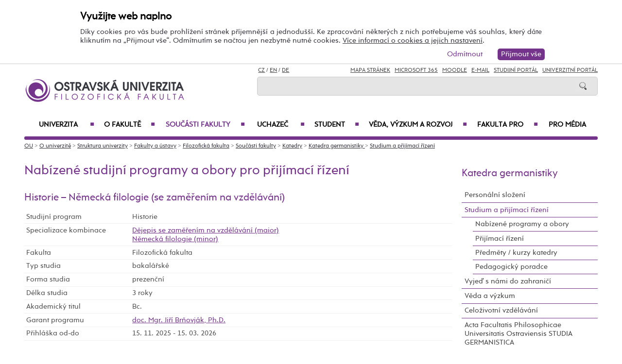

--- FILE ---
content_type: text/html; charset=UTF-8
request_url: https://ff.osu.cz/kge/studium-a-prijimaci-rizeni/?specializaceid=2694&kombinaceid=5258
body_size: 100281
content:
    
<!DOCTYPE html>
<html lang="cs">
<head>
<!--
/**
 * @license
 * MyFonts Webfont Build ID 3193626, 2016-03-29T08:37:02-0400
 * 
 * The fonts listed in this notice are subject to the End User License
 * Agreement(s) entered into by the website owner. All other parties are 
 * explicitly restricted from using the Licensed Webfonts(s).
 * 
 * You may obtain a valid license at the URLs below.
 * 
 * Webfont: Rams by TipografiaRamis
 * URL: https://www.myfonts.com/fonts/tipografiaramis/rams/regular/
 * Copyright: Copyright (c) 2012 by TipografiaRamis. All rights reserved.
 * 
 * Webfont: Rams-Bold by TipografiaRamis
 * URL: https://www.myfonts.com/fonts/tipografiaramis/rams/bold/
 * Copyright: Copyright (c) 2012 by TipografiaRamis. All rights reserved.
 * 
 * Webfont: Rams-Italic by TipografiaRamis
 * URL: https://www.myfonts.com/fonts/tipografiaramis/rams/italic/
 * Copyright: Copyright (c) 2012 by TipografiaRamis. All rights reserved.
 * 
 * Webfont: RamsLt by TipografiaRamis
 * URL: https://www.myfonts.com/fonts/tipografiaramis/rams/light/
 * Copyright: Copyright (c) 2012 by TipografiaRamis. All rights reserved.
 * 
 * Webfont: RamsLt-Italic by TipografiaRamis
 * URL: https://www.myfonts.com/fonts/tipografiaramis/rams/light-italic/
 * Copyright: Copyright (c) 2012 by TipografiaRamis. All rights reserved.
 * 
 * Webfont: RamsBlack-Italic by TipografiaRamis
 * URL: https://www.myfonts.com/fonts/tipografiaramis/rams/black-italic/
 * Copyright: Copyright (c) 2013 by TipografiaRamis. All rights reserved.
 * 
 * Webfont: Rams-BoldItalic by TipografiaRamis
 * URL: https://www.myfonts.com/fonts/tipografiaramis/rams/bold-italic/
 * Copyright: Copyright (c) 2012 by TipografiaRamis. All rights reserved.
 * 
 * Webfont: RamsBlack by TipografiaRamis
 * URL: https://www.myfonts.com/fonts/tipografiaramis/rams/black/
 * Copyright: Copyright (c) 2012 by TipografiaRamis. All rights reserved.
 * 
 * 
 * License: https://www.myfonts.com/viewlicense?type=web&buildid=3193626
 * Licensed pageviews: 1,790,000
 * 
 * © 2016 MyFonts Inc
*/

-->
 
 
 
             
<meta name="facebook-domain-verification" content="wav3khb3awuphbumfgx6uid5aw4ord" />
<title>Studium a přijímací řízení / Katedra germanistiky FF OU</title>
<meta http-equiv="Content-Security-Policy" content="upgrade-insecure-requests"> 
<meta http-equiv="X-Webkit-CSP" content="upgrade-insecure-requests">
<meta http-equiv="content-type" content="text/html; charset=utf-8">
<meta name="description" content="Studium a přijímací řízení - Katedra germanistiky FF OU - Oficiální internetové stránky Ostravské univerzity.">
<meta name="keywords" content="Ostravská univerzita">
<meta name="author" content="Ostravská univerzita">
<meta http-equiv="Cache-Control" content="no-cache, no-store, must-revalidate">
<meta http-equiv="Pragma" content="no-cache">
<meta http-equiv="Expires" content="0">
<meta name="robots" content="all,follow">
<!--<meta name="viewport" content="width=device-width,initial-scale=0.8,maximum-scale=0.8">
<meta name="viewport" id="rozliseni" name="rozliseni" content="width=device-width,initial-scale=1">-->
<meta name="viewport" content="width=device-width, initial-scale=1">
<meta property="og:type" content="menu.category">
<meta property="og:description" content="Studium a přijímací řízení - Katedra germanistiky FF OU - Oficiální internetové stránky Ostravské univerzity.">
<meta property="og:title" content="Studium a přijímací řízení / Katedra germanistiky FF OU">
<meta property="og:site_name" content="Ostravská univerzita">
<meta property="og:image" content="https://images.osu.cz/imgview/25000.png">
<meta property="og:locale" content="cs_CZ">
<meta itemprop="name" content="Studium a přijímací řízení / Katedra germanistiky FF OU">
<link rel="shortcut icon" href="https://images.osu.cz/ikona.png">
<link rel="stylesheet" type="text/css" href="https://www.osu.cz/MyFontsWebfontsKit.css">
<link rel="stylesheet" type="text/css" href="https://www.osu.cz/css/default2017.css?27250775">
<link rel="stylesheet" type="text/css" href="https://ff.osu.cz/cookies/cookies-2022.css?9468057">
<link rel="stylesheet" type="text/css" href="https://www.osu.cz/css/default-ff.css?50212775">
<link rel="stylesheet" type="text/css" href="https://www.osu.cz/css/default-pc2017.css?76188113" media="screen and (min-width:960.01px)">
<link rel="stylesheet" type="text/css" href="https://www.osu.cz/css/default-t2017.css?14683723" media="screen and (min-width:640.01px) and (max-width:960px)">
<link rel="stylesheet" type="text/css" href="https://www.osu.cz/css/default-m2017.css?33157352" media="screen and (max-width:640px)">
<link rel="stylesheet" type="text/css" href="https://www.osu.cz/css/default-social.css?59306419">

<link rel="stylesheet" type="text/css" media="print" href="https://www.osu.cz/css/print-default2017.css">
<link rel="stylesheet" type="text/css" media="print" href="https://www.osu.cz/css/print-default-ff.css">
<link rel="stylesheet" type="text/css" media="print" href="https://www.osu.cz/css/print-default-pc2017.css">
<!-- oushop--><link rel="stylesheet" type="text/css" href="https://www.osu.cz/css/fontawesome/css/all.min.css">
<!-- oushop--><link rel="stylesheet" type="text/css" href="https://www.osu.cz/jquery/jquery-ui.css">


<link rel="alternate" type="application/rss+xml" title="Ostravská univerzita (RSS 2.0)" href="https://www.osu.cz/rss/rss.php">
<link rel="alternate" type="application/rss+xml" title="Fakulta sociálních studií Ostravské univerzity (RSS 2.0)" href="https://www.osu.cz/rss/20000/rss.php">
<link rel="alternate" type="application/rss+xml" title="Fakulta umění Ostravské univerzity (RSS 2.0)" href="https://www.osu.cz/rss/50000/rss.php">
<link rel="alternate" type="application/rss+xml" title="Lékařská Ostravské univerzity (RSS 2.0)" href="https://www.osu.cz/rss/11000/rss.php">
<link rel="alternate" type="application/rss+xml" title="Filozofická fakulta Ostravské univerzity (RSS 2.0)" href="https://www.osu.cz/rss/25000/rss.php">
<link rel="alternate" type="application/rss+xml" title="Pedagogická fakulta Ostravské univerzity (RSS 2.0)" href="https://www.osu.cz/rss/45000/rss.php">
<link rel="alternate" type="application/rss+xml" title="Přírodovědecká fakulta Ostravské univerzity (RSS 2.0)" href="https://www.osu.cz/rss/31000/rss.php"> 
<link rel="alternate" type="application/rss+xml" title="Univerzitní knihovna Ostravské univerzity (RSS 2.0)" href="https://www.osu.cz/rss/91710/rss.php">
<link rel="alternate" type="application/rss+xml" title="Tiskové zprávy Ostravské univerzity (RSS 2.0)" href="https://www.osu.cz/rss/pressrss.php">


<script src="https://www.osu.cz/js/jquery-1.12.2.min.js"></script> 
<script src="https://www.osu.cz/js/jquery.mobile.custom.min.js"></script>
<script src="https://www.osu.cz/js/jquery-ui-1.11.4.custom/jquery-ui.js"></script>
<script src="https://www.osu.cz/js/ui.datepicker-cs-config.js"></script>
<script src="https://www.osu.cz/js/s-java-soc.php?hposun=0&verze=cz&pomocnecislo=36038266"></script>
<script src="https://www.osu.cz/js/java-publ.php?pomocnecislo=3862475"></script>
<script src="https://www.osu.cz/js/jcarousel.basic.js"></script> 
<script src="https://www.osu.cz/js/jquery.jcarousel.min.js"></script>
<link rel="stylesheet" type="text/css" href="https://www.osu.cz/lightbox/lightbox.css">    
<script src="https://www.osu.cz/lightbox/lightbox.min.js"></script> 
<script src="https://www.osu.cz/js/rozliseni.js"></script>



<!-- ktg: 1519 / stredisko: 25600 --> </head>

<body onload="load()">
<script src="https://ff.osu.cz/cookies/cookies-js.php?5801399&verze=cz&stredisko=25600"></script> <div id="souhlas"><div class="souhlas_pod"><div class="souhlastext"><span class="naplno">Využijte web naplno</span>Díky cookies pro vás bude prohlížení stránek příjemnější a jednodušší. Ke zpracování některých z nich potřebujeme váš souhlas, který dáte kliknutím na &bdquo;Přijmout vše&ldquo;. Odmítnutím se načtou jen nezbytně nutné cookies. <a href="https://www.osu.cz/gdpr/#o26">Více informací o cookies a jejich nastavení</a>.</div> 
   <span id="povolit_souhlas">Přijmout vše</span> <span id="odmitnout_souhlas">Odmítnout</span></div></div>   <div class="nastaveni dnone"><img src="https://www.osu.cz/grafika2016/cookies-nastaveni.png" id="nastaveni" alt="Výběr cookies" title="Výběr cookies"></div>
   
              
<div id="page">
<div class="main">
<!-- zacatek hlavicka  -->
  <header>
  <div id="menu">
      <img id="topmenu" src="https://www.osu.cz/grafika2016/menu.png" alt="Obrázek" title="">  
            <a id="alogo" href="https://ff.osu.cz"><img id="logo" src="https://www.osu.cz/grafika2016/logo-ff.png" alt="Obrázek" title=""></a>

      <div id="searchmenu">
                 
         <span class="mjaz ">
         <a href="" title="CZ">CZ</a> / <a href="https://ff.osu.eu/kge" title="EN">EN</a> / <a href="https://ff.osu.eu/kge/de" title="DE">DE</a>  
         </span> 
         
                   
         <span class="modk">  
         <a href="https://www.osu.cz/mapa-stranek/" title="Mapa stránek">Mapa stránek</a>  &nbsp;          

         
         <a href="https://login.microsoftonline.com/" target="_blank" title="Microsoft 365">Microsoft 365</a>  &nbsp;          
         
         <a href="https://moodle.osu.cz" target="_blank" title="eLearningový systém Moodle">Moodle</a>  &nbsp;        
         
         <a href="https://www.osu.cz/30944/pristup-k-e-mailu/" title="e-mail">E-mail</a> &nbsp;  

         <a href="https://is-stag.osu.cz" title="Studijní portál" target="_blank">Studijní portál</a>  &nbsp;  
         
         <a href="https://portal.osu.cz" target="_blank" title="univerzitní portál">Univerzitní Portál</a>         </span>

         <form action="https://www.osu.cz/3313/hledat/" method="get">
            <div id="searchdiv"><input type="image" src="https://www.osu.cz/grafika2016/search.png" alt="Obrázek"><input type="text" id="search" name="search" value="">
            <br class="clear"></div>
         </form>
               </div>
<!-- zacatek hlavniho menu   --> 
      <nav>
          <ul class="menuou"> 
            <li id="menumuvod">
                             <a class="menumf" href="/" title="Úvodní strana">Úvod</a>  &nbsp;&nbsp;|&nbsp;&nbsp; <a class="menumf" href="https://login.microsoftonline.com/" title="Microsoft 365">Microsoft 365</a> &nbsp;&nbsp;|&nbsp;&nbsp;  <a class="menumf" href="https://www.osu.cz/30944/pristup-k-e-mailu/" title="E-mail">E-mail</a> <br> <a class="menumf" href="https://is-stag.osu.cz/" title="Studijní portál">Studijní portál</a> &nbsp;&nbsp;|&nbsp;&nbsp; 
                 <a class="menumf" href="https://portal.osu.cz/" title="Portál OU">Univerzitní Portál</a> &nbsp;&nbsp;|&nbsp;&nbsp; 
                        <a href="https://ff.osu.eu/kge" title="EN" class="menumf">EN</a> &nbsp;&nbsp;|&nbsp;&nbsp; <a href="https://ff.osu.eu/kge/de" title="DE" class="menumf">DE</a>     
            </li>          
           
                <li id="hlmenu1"><a  href="https://www.osu.cz">Univerzita <span>&#9632;</span></a></li>
               
                <li id="hlmenu2"><a  href="https://ff.osu.cz/o-fakulte/">O fakultě <span>&#9632;</span></a></li>
               
                <li id="hlmenu3"><a  href="https://ff.osu.cz/soucasti-fakulty/" class="barva">Součásti fakulty <span>&#9632;</span></a></li>
               
                <li id="hlmenu4"><a  href="https://ff.osu.cz/uchazec/">Uchazeč <span>&#9632;</span></a></li>
               
                <li id="hlmenu5"><a  href="https://ff.osu.cz/student/">Student <span>&#9632;</span></a></li>
               
                <li id="hlmenu6"><a  href="https://ff.osu.cz/veda-a-vyzkum/">Věda, výzkum a&nbsp;rozvoj <span>&#9632;</span></a></li>
               
                <li id="hlmenu7"><a  href="https://ff.osu.cz/fakulta-pro/">Fakulta PRO <span>&#9632;</span></a></li>
               
                <li id="hlmenu8"><a  href="https://ff.osu.cz/pro-media/">Pro média</a></li>
                         <li id="menum">
                            <a class="menumf" href="https://fss.osu.cz" title="FSS"><img src="https://www.osu.cz/grafika2016/menu-fss.png" alt="FSS"></a>
                 <a class="menumf" href="https://pdf.osu.cz" title="PdF"><img src="https://www.osu.cz/grafika2016/menu-pdf.png" alt="PdF"></a>
                 <a class="menumf" href="https://fu.osu.cz" title="FU"><img src="https://www.osu.cz/grafika2016/menu-fu.png" alt="FU"></a>
                 <a class="menumf" href="https://ff.osu.cz" title="FF"><img src="https://www.osu.cz/grafika2016/menu-ff.png" alt="FF"></a>
                 <a class="menumf" href="https://lf.osu.cz" title="LF"><img src="https://www.osu.cz/grafika2016/menu-lf.png" alt="LF"></a>
                 <a class="menumf" href="https://prf.osu.cz" title="PřF"><img src="https://www.osu.cz/grafika2016/menu-prf.png" alt="PřF"></a>
                 <a class="menumf" href="https://ifm.osu.cz" title="ÚVAFM"><img src="https://www.osu.cz/grafika2016/menu-new-ifm.png" alt="ÚVAFM"></a>
                 <a class="menumf" href="https://www.osu.cz" title="OU"><img src="https://www.osu.cz/grafika2016/menu-ou.png" alt="OU"></a>
                 <a class="menumo" href="https://oushop.osu.cz/" title="Knihkupectví"><img src="https://www.osu.cz/grafika2016/menu-e-shop.png" alt="E-shop"></a>
                 <a class="menumo" href="https://knihovna.osu.cz" title="Knihovna"><img src="https://www.osu.cz/grafika2016/menu-knihovna.png" alt="Knihovna"></a>
                 <a class="menumo" href="https://www.osu.cz/poradenske-centrum/" title="Poradenské centrum"><img src="https://www.osu.cz/grafika2016/menu-poradenske-centrum.png" alt="Poradenské centrum"></a>
                 <a class="menumo" href="https://www.osu.cz/budovy/" title="Budovy"><img src="https://www.osu.cz/grafika2016/menu-budovy.png" alt="Budovy"></a>
                 <a class="menumo" href="https://www.osu.cz/aktuality/" title="Aktuality"><img src="https://www.osu.cz/grafika2016/menu-aktuality.png" alt="Aktuality"></a>
                 <a class="menumo" href="https://www.osu.cz/kalendar/" title="Kalendář"><img src="https://www.osu.cz/grafika2016/menu-kalendar.png" alt="Kalendář"></a>
                      </li>            
            
          </ul>
          
      </nav>
<!-- konec hlavniho menu   -->

      
      <div class="clear"></div>
  </div>
  </header>    
<!-- konec hlavicka  -->

<!-- rozbalovaci podmenu, hlpodmenu1 patří k hlmenu1  -->
  
    <div id="hlpodmenu1">
       <div class="hlpodmenucast"> 
         <ul>
                                                                                                                                                                                                                               
             <li><a title="O univerzitě" href="https://www.osu.cz/o-univerzite/" class="hornimenutext">O univerzitě</a></li>
                                                                                                                                                                                                                               
             <li><a title="Uchazeč" href="https://www.osu.cz/uchazec/" class="hornimenutext">Uchazeč</a></li>
                                                                                                                                                                                                                               
             <li><a title="Student" href="https://www.osu.cz/student/" class="hornimenutext">Student</a></li>
                                                                                                                                                                                                                               
             <li><a title="Absolvent" href="https://absolventi.osu.cz" class="hornimenutext" target="_blank">Absolvent</a></li>
             
         </ul>       
       </div>
       <div class="hlpodmenucast">
         <ul>
                      <li><a title="Věda a&nbsp;umělecká činnost" href="https://www.osu.cz/veda-a-umelecka-cinnost/" class="hornimenutext">Věda a&nbsp;umělecká činnost</a></li>
                      <li><a title="Mezinárodní vztahy" href="https://www.osu.cz/mezinarodni-vztahy/" class="hornimenutext">Mezinárodní vztahy</a></li>
                      <li><a title="Univerzita PRO" href="https://www.osu.cz/univerzita-pro/" class="hornimenutext">Univerzita PRO</a></li>
                      <li><a title="Pro média" href="https://www.osu.cz/pro-media/" class="hornimenutext">Pro média</a></li>
           
         </ul>      
       </div>  
       <div class="hlpodmenucast2 none">
                  <div class="rychly"><a href="https://knihovna.osu.cz" title="Knihovna"><img src="https://www.osu.cz/grafika2016/menu-knihovna.png" alt="Knihovna"></a></div>
           <div class="rychly"><a href="https://oushop.osu.cz/" title="Knihkupectví"><img src="https://www.osu.cz/grafika2016/menu-e-shop.png" alt="E-shop"></a></div>           
           <div class="rychly"><a href="https://www.osu.cz/budovy/" title="Budovy"><img src="https://www.osu.cz/grafika2016/menu-budovy.png" alt="Budovy"></a></div>
           <div class="rychly"><a href="https://www.osu.cz/poradenske-centrum/" title="Poradenské centrum"><img src="https://www.osu.cz/grafika2016/menu-poradenske-centrum.png" alt="Poradenské centrum"></a></div>           
           <div class="rychly"><a href="https://www.osu.cz/kalendar/" title="Kalendář"><img src="https://www.osu.cz/grafika2016/menu-kalendar.png" alt="Kalendář"></a></div>
           <div class="rychly"><a href="https://www.osu.cz/aktuality/" title="Aktuality"><img src="https://www.osu.cz/grafika2016/menu-aktuality.png" alt="Aktuality"></a></div>
                  
           <div class="clear"></div> 
       </div>
       <div class="clear"></div> 
           <div class="menufcara">&nbsp;</div> 
                  <div class="menufss"><a href="https://fss.osu.cz" title="FSS"><img src="https://www.osu.cz/grafika2016/menu-new-fss.png" alt="FSS"></a></div>
           <div class="menupdf"><a href="https://pdf.osu.cz" title="PdF"><img src="https://www.osu.cz/grafika2016/menu-new-pdf.png" alt="PdF"></a></div>
           <div class="menufu"><a href="https://fu.osu.cz" title="FU"><img src="https://www.osu.cz/grafika2016/menu-new-fu.png" alt="FU"></a></div>
           <div class="menuff"><a href="https://ff.osu.cz" title="FF"><img src="https://www.osu.cz/grafika2016/menu-new-ff.png" alt="FF"></a></div>
           <div class="menulf"><a href="https://lf.osu.cz" title="LF"><img src="https://www.osu.cz/grafika2016/menu-new-lf.png" alt="LF"></a></div>
           <div class="menuprf"><a href="https://prf.osu.cz" title="PřF"><img src="https://www.osu.cz/grafika2016/menu-new-prf.png" alt="PřF"></a></div>
           <div class="menuust"><a href="https://ifm.osu.cz" title="ÚVAFM"><img src="https://www.osu.cz/grafika2016/menu-new-ifm.png" alt="ÚVAFM"></a></div>
           <div class="menuosu"><a href="https://www.osu.cz" title="OU"><img src="https://www.osu.cz/grafika2016/menu-new-ou.png" alt="OU"></a></div> 
                  
        
    </div>
      
    <div id="hlpodmenu2">
       <div class="hlpodmenucast"> 
         <ul>
                                                                                                                                                                                                                               
             <li><a title="Aktuality" href="https://ff.osu.cz/aktuality/" class="hornimenutext">Aktuality</a></li>
                                                                                                                                                                                                                               
             <li><a title="Konference" href="https://ff.osu.cz/konference/" class="hornimenutext">Konference</a></li>
                                                                                                                                                                                                                               
             <li><a title="Kalendář" href="https://ff.osu.cz/kalendar/" class="hornimenutext">Kalendář</a></li>
                                                                                                                                                                                                                               
             <li><a title="Struktura fakulty" href="https://ff.osu.cz/struktura-fakulty/" class="hornimenutext">Struktura fakulty</a></li>
                                                                                                                                                                                                                               
             <li><a title="Mezinárodní spolupráce" href="https://ff.osu.cz/mezinarodni-spoluprace/" class="hornimenutext">Mezinárodní spolupráce</a></li>
                                                                                                                                                                                                                               
             <li><a title="Historie fakulty" href="https://ff.osu.cz/historie-fakulty/" class="hornimenutext">Historie fakulty</a></li>
                                                                                                                                                                                                                               
             <li><a title="Ze života fakulty" href="https://ff.osu.cz/ze-zivota-fakulty/" class="hornimenutext">Ze života fakulty</a></li>
                                                                                                                                                                                                                               
             <li><a title="Partneři fakulty" href="https://ff.osu.cz/partneri-fakulty/" class="hornimenutext">Partneři fakulty</a></li>
             
         </ul>       
       </div>
       <div class="hlpodmenucast">
         <ul>
                      <li><a title="Pracovní příležitosti" href="https://ff.osu.cz/nabidka-zamestnani/" class="hornimenutext">Pracovní příležitosti</a></li>
                      <li><a title="Dokumenty" href="https://ff.osu.cz/dokumenty/" class="hornimenutext">Dokumenty</a></li>
                      <li><a title="Úřední deska" href="https://ff.osu.cz/uredni-deska/" class="hornimenutext">Úřední deska</a></li>
                      <li><a title="Budovy" href="https://www.osu.cz/budovy/" class="hornimenutext">Budovy</a></li>
                      <li><a title="Personální složení" href="https://ff.osu.cz/personalni-slozeni/" class="hornimenutext">Personální složení</a></li>
                      <li><a title="Den s&nbsp;překladem" href="https://ff.osu.cz/densprekladem" class="hornimenutext">Den s&nbsp;překladem</a></li>
                      <li><a title="Galerie Pavlač" href="https://ff.osu.cz/galerie-pavlac" class="hornimenutext">Galerie Pavlač</a></li>
                      <li><a title="Kontakty" href="https://ff.osu.cz/kontakty/" class="hornimenutext">Kontakty</a></li>
           
         </ul>      
       </div>  
       <div class="hlpodmenucast2 none">
                  <div class="rychly"><a href="https://knihovna.osu.cz" title="Knihovna"><img src="https://www.osu.cz/grafika2016/menu-knihovna.png" alt="Knihovna"></a></div>
           <div class="rychly"><a href="https://oushop.osu.cz/" title="Knihkupectví"><img src="https://www.osu.cz/grafika2016/menu-e-shop.png" alt="E-shop"></a></div>           
           <div class="rychly"><a href="https://www.osu.cz/budovy/" title="Budovy"><img src="https://www.osu.cz/grafika2016/menu-budovy.png" alt="Budovy"></a></div>
           <div class="rychly"><a href="https://www.osu.cz/poradenske-centrum/" title="Poradenské centrum"><img src="https://www.osu.cz/grafika2016/menu-poradenske-centrum.png" alt="Poradenské centrum"></a></div>           
           <div class="rychly"><a href="https://www.osu.cz/kalendar/" title="Kalendář"><img src="https://www.osu.cz/grafika2016/menu-kalendar.png" alt="Kalendář"></a></div>
           <div class="rychly"><a href="https://www.osu.cz/aktuality/" title="Aktuality"><img src="https://www.osu.cz/grafika2016/menu-aktuality.png" alt="Aktuality"></a></div>
                  
           <div class="clear"></div> 
       </div>
       <div class="clear"></div> 
           <div class="menufcara">&nbsp;</div> 
                  <div class="menufss"><a href="https://fss.osu.cz" title="FSS"><img src="https://www.osu.cz/grafika2016/menu-new-fss.png" alt="FSS"></a></div>
           <div class="menupdf"><a href="https://pdf.osu.cz" title="PdF"><img src="https://www.osu.cz/grafika2016/menu-new-pdf.png" alt="PdF"></a></div>
           <div class="menufu"><a href="https://fu.osu.cz" title="FU"><img src="https://www.osu.cz/grafika2016/menu-new-fu.png" alt="FU"></a></div>
           <div class="menuff"><a href="https://ff.osu.cz" title="FF"><img src="https://www.osu.cz/grafika2016/menu-new-ff.png" alt="FF"></a></div>
           <div class="menulf"><a href="https://lf.osu.cz" title="LF"><img src="https://www.osu.cz/grafika2016/menu-new-lf.png" alt="LF"></a></div>
           <div class="menuprf"><a href="https://prf.osu.cz" title="PřF"><img src="https://www.osu.cz/grafika2016/menu-new-prf.png" alt="PřF"></a></div>
           <div class="menuust"><a href="https://ifm.osu.cz" title="ÚVAFM"><img src="https://www.osu.cz/grafika2016/menu-new-ifm.png" alt="ÚVAFM"></a></div>
           <div class="menuosu"><a href="https://www.osu.cz" title="OU"><img src="https://www.osu.cz/grafika2016/menu-new-ou.png" alt="OU"></a></div> 
                  
        
    </div>
      
    <div id="hlpodmenu3">
       <div class="hlpodmenucast"> 
         <ul>
                                                                                                                                                                                                                               
             <li><a title="Katedra anglistiky a&nbsp;amerikanistiky" href="https://ff.osu.cz/kaa" class="hornimenutext">Katedra anglistiky a&nbsp;amerikanistiky</a></li>
                                                                                                                                                                                                                               
             <li><a title="Katedra české literatury a&nbsp;literární vědy" href="https://ff.osu.cz/kcl" class="hornimenutext">Katedra české literatury a&nbsp;literární vědy</a></li>
                                                                                                                                                                                                                               
             <li><a title="Katedra českého jazyka" href="https://ff.osu.cz/kcj" class="hornimenutext">Katedra českého jazyka</a></li>
                                                                                                                                                                                                                               
             <li><a title="Katedra dějin umění a&nbsp;kulturního dědictví" href="https://ff.osu.cz/kdu" class="hornimenutext">Katedra dějin umění a&nbsp;kulturního dědictví</a></li>
                                                                                                                                                                                                                               
             <li><a title="Katedra filozofie" href="https://ff.osu.cz/kfi" class="hornimenutext">Katedra filozofie</a></li>
                                                                                                                                                                                                                               
             <li><a title="Katedra germanistiky " href="https://ff.osu.cz/kge" class="hornimenutext">Katedra germanistiky </a></li>
                                                                                                                                                                                                                               
             <li><a title="Katedra historie" href="https://ff.osu.cz/khi" class="hornimenutext">Katedra historie</a></li>
                                                                                                                                                                                                                               
             <li><a title="Katedra latinského jazyka a&nbsp;kultury" href="https://ff.osu.cz/kla" class="hornimenutext">Katedra latinského jazyka a&nbsp;kultury</a></li>
             
         </ul>       
       </div>
       <div class="hlpodmenucast">
         <ul>
                      <li><a title="Katedra psychologie" href="https://ff.osu.cz/kps" class="hornimenutext">Katedra psychologie</a></li>
                      <li><a title="Katedra romanistiky" href="https://ff.osu.cz/kro" class="hornimenutext">Katedra romanistiky</a></li>
                      <li><a title="Katedra slavistiky" href="https://ff.osu.cz/ksl" class="hornimenutext">Katedra slavistiky</a></li>
                      <li><a title="Katedra sociologie" href="https://ff.osu.cz/kse" class="hornimenutext">Katedra sociologie</a></li>
                      <li><a title="Centrum pro&nbsp;hospodářské a&nbsp;sociální dějiny" href="https://ff.osu.cz/chsd" class="hornimenutext">Centrum pro&nbsp;hospodářské a&nbsp;sociální dějiny</a></li>
                      <li><a title="Centrum pro&nbsp;studium středověké společnosti a&nbsp;kultury – VIVARIUM" href="https://ff.osu.cz/viv" class="hornimenutext">Centrum pro&nbsp;studium středověké společnosti a&nbsp;kultury – VIVARIUM</a></li>
                      <li><a title="Centrum regionálních studií" href="https://ff.osu.cz/ceres" class="hornimenutext">Centrum regionálních studií</a></li>
                      <li><a title="Centrum výzkumu odborného jazyka" href="https://ff.osu.cz/cvoj" class="hornimenutext">Centrum výzkumu odborného jazyka</a></li>
           
         </ul>      
       </div>  
       <div class="hlpodmenucast2 none">
                  <div class="rychly"><a href="https://knihovna.osu.cz" title="Knihovna"><img src="https://www.osu.cz/grafika2016/menu-knihovna.png" alt="Knihovna"></a></div>
           <div class="rychly"><a href="https://oushop.osu.cz/" title="Knihkupectví"><img src="https://www.osu.cz/grafika2016/menu-e-shop.png" alt="E-shop"></a></div>           
           <div class="rychly"><a href="https://www.osu.cz/budovy/" title="Budovy"><img src="https://www.osu.cz/grafika2016/menu-budovy.png" alt="Budovy"></a></div>
           <div class="rychly"><a href="https://www.osu.cz/poradenske-centrum/" title="Poradenské centrum"><img src="https://www.osu.cz/grafika2016/menu-poradenske-centrum.png" alt="Poradenské centrum"></a></div>           
           <div class="rychly"><a href="https://www.osu.cz/kalendar/" title="Kalendář"><img src="https://www.osu.cz/grafika2016/menu-kalendar.png" alt="Kalendář"></a></div>
           <div class="rychly"><a href="https://www.osu.cz/aktuality/" title="Aktuality"><img src="https://www.osu.cz/grafika2016/menu-aktuality.png" alt="Aktuality"></a></div>
                  
           <div class="clear"></div> 
       </div>
       <div class="clear"></div> 
           <div class="menufcara">&nbsp;</div> 
                  <div class="menufss"><a href="https://fss.osu.cz" title="FSS"><img src="https://www.osu.cz/grafika2016/menu-new-fss.png" alt="FSS"></a></div>
           <div class="menupdf"><a href="https://pdf.osu.cz" title="PdF"><img src="https://www.osu.cz/grafika2016/menu-new-pdf.png" alt="PdF"></a></div>
           <div class="menufu"><a href="https://fu.osu.cz" title="FU"><img src="https://www.osu.cz/grafika2016/menu-new-fu.png" alt="FU"></a></div>
           <div class="menuff"><a href="https://ff.osu.cz" title="FF"><img src="https://www.osu.cz/grafika2016/menu-new-ff.png" alt="FF"></a></div>
           <div class="menulf"><a href="https://lf.osu.cz" title="LF"><img src="https://www.osu.cz/grafika2016/menu-new-lf.png" alt="LF"></a></div>
           <div class="menuprf"><a href="https://prf.osu.cz" title="PřF"><img src="https://www.osu.cz/grafika2016/menu-new-prf.png" alt="PřF"></a></div>
           <div class="menuust"><a href="https://ifm.osu.cz" title="ÚVAFM"><img src="https://www.osu.cz/grafika2016/menu-new-ifm.png" alt="ÚVAFM"></a></div>
           <div class="menuosu"><a href="https://www.osu.cz" title="OU"><img src="https://www.osu.cz/grafika2016/menu-new-ou.png" alt="OU"></a></div> 
                  
        
    </div>
      
    <div id="hlpodmenu4">
       <div class="hlpodmenucast"> 
         <ul>
                                                                                                                                                                                                                               
             <li><a title="E-přihláška" href="https://portal.osu.cz/eprihlaska" class="hornimenutext" target="_blank">E-přihláška</a></li>
                                                                                                                                                                                                                               
             <li><a title="Naše studijní programy a&nbsp;obory" href="https://ff.osu.cz/studijniobory/" class="hornimenutext">Naše studijní programy a&nbsp;obory</a></li>
                                                                                                                                                                                                                               
             <li><a title="Přijímací řízení" href="https://ff.osu.cz/prijimaci-rizeni/" class="hornimenutext">Přijímací řízení</a></li>
                                                                                                                                                                                                                               
             <li><a title="Výsledky přijímacího řízení" href="https://ff.osu.cz/vysledky-prijimaciho-rizeni/" class="hornimenutext">Výsledky přijímacího řízení</a></li>
                                                                                                                                                                                                                               
             <li><a title="Doktorské studium" href="https://ff.osu.cz/doktorske-studium/" class="hornimenutext">Doktorské studium</a></li>
                                                                                                                                                                                                                               
             <li><a title="Státní rigorózní zkouška" href="https://ff.osu.cz/statni-rigorozni-zkouska/" class="hornimenutext">Státní rigorózní zkouška</a></li>
                                                                                                                                                                                                                               
             <li><a title="Dny otevřených dveří" href="https://ff.osu.cz/dny-otevrenych-dveri/" class="hornimenutext">Dny otevřených dveří</a></li>
                                                                                                                                                                                                                               
             <li><a title="Poradenské a&nbsp;kariérní centrum" href="https://poradenske.osu.cz/" class="hornimenutext">Poradenské a&nbsp;kariérní centrum</a></li>
                                                                                                                                                                                                                               
             <li><a title="Studuj s&nbsp;námi v&nbsp;zahraničí" href="https://ff.osu.cz/erasmus-plus/" class="hornimenutext">Studuj s&nbsp;námi v&nbsp;zahraničí</a></li>
             
         </ul>       
       </div>
       <div class="hlpodmenucast">
         <ul>
                      <li><a title="Součásti fakulty" href="https://ff.osu.cz/soucasti-fakulty/" class="hornimenutext">Součásti fakulty</a></li>
                      <li><a title="Stipendia" href="https://ff.osu.cz/stipendia/" class="hornimenutext">Stipendia</a></li>
                      <li><a title="Poplatky za&nbsp;studium" href="https://ff.osu.cz/poplatky-za-studium/" class="hornimenutext">Poplatky za&nbsp;studium</a></li>
                      <li><a title="Pro studenty se&nbsp;specifickými potřebami" href="http://pyramida.osu.cz" class="hornimenutext">Pro studenty se&nbsp;specifickými potřebami</a></li>
                      <li><a title="Absolventi OU" href="https://absolventi.osu.cz" class="hornimenutext" target="_blank">Absolventi OU</a></li>
                      <li><a title="Celoživotní vzdělávání" href="https://ff.osu.cz/celozivotni-vzdelavani/" class="hornimenutext">Celoživotní vzdělávání</a></li>
                      <li><a title="Propoj se&nbsp;s&nbsp;námi – sociální sítě" href="https://www.osu.cz/univerzita-na-socialnich-sitich/" class="hornimenutext">Propoj se&nbsp;s&nbsp;námi – sociální sítě</a></li>
                      <li><a title="Kontakty pro&nbsp;uchazeče" href="https://ff.osu.cz/kontakty-pro-studenty/" class="hornimenutext">Kontakty pro&nbsp;uchazeče</a></li>
           
         </ul>      
       </div>  
       <div class="hlpodmenucast2 none">
                  <div class="rychly"><a href="https://knihovna.osu.cz" title="Knihovna"><img src="https://www.osu.cz/grafika2016/menu-knihovna.png" alt="Knihovna"></a></div>
           <div class="rychly"><a href="https://oushop.osu.cz/" title="Knihkupectví"><img src="https://www.osu.cz/grafika2016/menu-e-shop.png" alt="E-shop"></a></div>           
           <div class="rychly"><a href="https://www.osu.cz/budovy/" title="Budovy"><img src="https://www.osu.cz/grafika2016/menu-budovy.png" alt="Budovy"></a></div>
           <div class="rychly"><a href="https://www.osu.cz/poradenske-centrum/" title="Poradenské centrum"><img src="https://www.osu.cz/grafika2016/menu-poradenske-centrum.png" alt="Poradenské centrum"></a></div>           
           <div class="rychly"><a href="https://www.osu.cz/kalendar/" title="Kalendář"><img src="https://www.osu.cz/grafika2016/menu-kalendar.png" alt="Kalendář"></a></div>
           <div class="rychly"><a href="https://www.osu.cz/aktuality/" title="Aktuality"><img src="https://www.osu.cz/grafika2016/menu-aktuality.png" alt="Aktuality"></a></div>
                  
           <div class="clear"></div> 
       </div>
       <div class="clear"></div> 
           <div class="menufcara">&nbsp;</div> 
                  <div class="menufss"><a href="https://fss.osu.cz" title="FSS"><img src="https://www.osu.cz/grafika2016/menu-new-fss.png" alt="FSS"></a></div>
           <div class="menupdf"><a href="https://pdf.osu.cz" title="PdF"><img src="https://www.osu.cz/grafika2016/menu-new-pdf.png" alt="PdF"></a></div>
           <div class="menufu"><a href="https://fu.osu.cz" title="FU"><img src="https://www.osu.cz/grafika2016/menu-new-fu.png" alt="FU"></a></div>
           <div class="menuff"><a href="https://ff.osu.cz" title="FF"><img src="https://www.osu.cz/grafika2016/menu-new-ff.png" alt="FF"></a></div>
           <div class="menulf"><a href="https://lf.osu.cz" title="LF"><img src="https://www.osu.cz/grafika2016/menu-new-lf.png" alt="LF"></a></div>
           <div class="menuprf"><a href="https://prf.osu.cz" title="PřF"><img src="https://www.osu.cz/grafika2016/menu-new-prf.png" alt="PřF"></a></div>
           <div class="menuust"><a href="https://ifm.osu.cz" title="ÚVAFM"><img src="https://www.osu.cz/grafika2016/menu-new-ifm.png" alt="ÚVAFM"></a></div>
           <div class="menuosu"><a href="https://www.osu.cz" title="OU"><img src="https://www.osu.cz/grafika2016/menu-new-ou.png" alt="OU"></a></div> 
                  
        
    </div>
      
    <div id="hlpodmenu5">
       <div class="hlpodmenucast"> 
         <ul>
                                                                                                                                                                                                                               
             <li><a title="Portál Ostravské univerzity" href="https://www.osu.cz/portal/" class="hornimenutext">Portál Ostravské univerzity</a></li>
                                                                                                                                                                                                                               
             <li><a title="Studentský e-mail" href="https://student.osu.cz/" class="hornimenutext" target="_blank">Studentský e-mail</a></li>
                                                                                                                                                                                                                               
             <li><a title="Harmonogram akademického roku FF OU" href="https://ff.osu.cz/harmonogram-akademickeho-roku-ff-ou/" class="hornimenutext">Harmonogram akademického roku FF OU</a></li>
                                                                                                                                                                                                                               
             <li><a title="Studijní předpisy" href="https://ff.osu.cz/studijni-predpisy/" class="hornimenutext">Studijní předpisy</a></li>
                                                                                                                                                                                                                               
             <li><a title="Studium a&nbsp;stáže v&nbsp;zahraničí" href="https://ff.osu.cz/erasmus-plus/" class="hornimenutext">Studium a&nbsp;stáže v&nbsp;zahraničí</a></li>
                                                                                                                                                                                                                               
             <li><a title="Poradenské a&nbsp;kariérní centrum" href="https://poradenske.osu.cz/" class="hornimenutext">Poradenské a&nbsp;kariérní centrum</a></li>
                                                                                                                                                                                                                               
             <li><a title="Ombudsman" href="https://ff.osu.cz/ombudsman/" class="hornimenutext">Ombudsman</a></li>
                                                                                                                                                                                                                               
             <li><a title="Centrum Pyramida pro&nbsp;studenty se&nbsp;specifickými potřebami" href="https://pyramida.osu.cz" class="hornimenutext">Centrum Pyramida pro&nbsp;studenty se&nbsp;specifickými potřebami</a></li>
                                                                                                                                                                                                                               
             <li><a title="Kariérní portál Ostravské univerzity – JobTeaser" href="https://poradenske.osu.cz/karierni-portal-jobteaser/" class="hornimenutext">Kariérní portál Ostravské univerzity – JobTeaser</a></li>
             
         </ul>       
       </div>
       <div class="hlpodmenucast">
         <ul>
                      <li><a title="Pohybové aktivity a&nbsp;rezervace sportovišť" href="https://osu.isportsystem.cz/" class="hornimenutext" target="_blank">Pohybové aktivity a&nbsp;rezervace sportovišť</a></li>
                      <li><a title="Sportovní reprezentace a&nbsp;akademický sport" href="https://www.osu.cz/reprezentace" class="hornimenutext">Sportovní reprezentace a&nbsp;akademický sport</a></li>
                      <li><a title="Stipendia" href="https://ff.osu.cz/stipendia/" class="hornimenutext">Stipendia</a></li>
                      <li><a title="Poplatky za&nbsp;studium" href="https://ff.osu.cz/poplatky-za-studium/" class="hornimenutext">Poplatky za&nbsp;studium</a></li>
                      <li><a title="Pojištění" href="https://www.osu.cz/pojisteni/" class="hornimenutext">Pojištění</a></li>
                      <li><a title="Úřední deska" href="https://ff.osu.cz/uredni-deska/" class="hornimenutext">Úřední deska</a></li>
                      <li><a title="Propoj se&nbsp;s&nbsp;námi – sociální sítě" href="https://www.osu.cz/univerzita-na-socialnich-sitich/" class="hornimenutext">Propoj se&nbsp;s&nbsp;námi – sociální sítě</a></li>
                      <li><a title="Den s&nbsp;překladem" href="https://ff.osu.cz/densprekladem" class="hornimenutext">Den s&nbsp;překladem</a></li>
                      <li><a title="Kontakty pro&nbsp;studenty" href="https://ff.osu.cz/kontakty-pro-studenty/" class="hornimenutext">Kontakty pro&nbsp;studenty</a></li>
           
         </ul>      
       </div>  
       <div class="hlpodmenucast2 none">
                  <div class="rychly"><a href="https://knihovna.osu.cz" title="Knihovna"><img src="https://www.osu.cz/grafika2016/menu-knihovna.png" alt="Knihovna"></a></div>
           <div class="rychly"><a href="https://oushop.osu.cz/" title="Knihkupectví"><img src="https://www.osu.cz/grafika2016/menu-e-shop.png" alt="E-shop"></a></div>           
           <div class="rychly"><a href="https://www.osu.cz/budovy/" title="Budovy"><img src="https://www.osu.cz/grafika2016/menu-budovy.png" alt="Budovy"></a></div>
           <div class="rychly"><a href="https://www.osu.cz/poradenske-centrum/" title="Poradenské centrum"><img src="https://www.osu.cz/grafika2016/menu-poradenske-centrum.png" alt="Poradenské centrum"></a></div>           
           <div class="rychly"><a href="https://www.osu.cz/kalendar/" title="Kalendář"><img src="https://www.osu.cz/grafika2016/menu-kalendar.png" alt="Kalendář"></a></div>
           <div class="rychly"><a href="https://www.osu.cz/aktuality/" title="Aktuality"><img src="https://www.osu.cz/grafika2016/menu-aktuality.png" alt="Aktuality"></a></div>
                  
           <div class="clear"></div> 
       </div>
       <div class="clear"></div> 
           <div class="menufcara">&nbsp;</div> 
                  <div class="menufss"><a href="https://fss.osu.cz" title="FSS"><img src="https://www.osu.cz/grafika2016/menu-new-fss.png" alt="FSS"></a></div>
           <div class="menupdf"><a href="https://pdf.osu.cz" title="PdF"><img src="https://www.osu.cz/grafika2016/menu-new-pdf.png" alt="PdF"></a></div>
           <div class="menufu"><a href="https://fu.osu.cz" title="FU"><img src="https://www.osu.cz/grafika2016/menu-new-fu.png" alt="FU"></a></div>
           <div class="menuff"><a href="https://ff.osu.cz" title="FF"><img src="https://www.osu.cz/grafika2016/menu-new-ff.png" alt="FF"></a></div>
           <div class="menulf"><a href="https://lf.osu.cz" title="LF"><img src="https://www.osu.cz/grafika2016/menu-new-lf.png" alt="LF"></a></div>
           <div class="menuprf"><a href="https://prf.osu.cz" title="PřF"><img src="https://www.osu.cz/grafika2016/menu-new-prf.png" alt="PřF"></a></div>
           <div class="menuust"><a href="https://ifm.osu.cz" title="ÚVAFM"><img src="https://www.osu.cz/grafika2016/menu-new-ifm.png" alt="ÚVAFM"></a></div>
           <div class="menuosu"><a href="https://www.osu.cz" title="OU"><img src="https://www.osu.cz/grafika2016/menu-new-ou.png" alt="OU"></a></div> 
                  
        
    </div>
      
    <div id="hlpodmenu6">
       <div class="hlpodmenucast"> 
         <ul>
                                                                                                                                                                                                                               
             <li><a title="Hlavní směry výzkumu" href="https://ff.osu.cz/hlavni-smery-vyzkumu/" class="hornimenutext">Hlavní směry výzkumu</a></li>
                                                                                                                                                                                                                               
             <li><a title="Vědecko-výzkumná centra" href="https://ff.osu.cz/vedecko-vyzkumna-centra/" class="hornimenutext">Vědecko-výzkumná centra</a></li>
                                                                                                                                                                                                                               
             <li><a title="Habilitační a&nbsp;profesorská řízení" href="https://ff.osu.cz/habilitacni-a-profesorska-rizeni/" class="hornimenutext">Habilitační a&nbsp;profesorská řízení</a></li>
                                                                                                                                                                                                                               
             <li><a title="Doktorské studium" href="https://ff.osu.cz/doktorske-studium/" class="hornimenutext">Doktorské studium</a></li>
             
         </ul>       
       </div>
       <div class="hlpodmenucast">
         <ul>
                      <li><a title="Ediční činnost" href="https://ff.osu.cz/edicni-cinnost/" class="hornimenutext">Ediční činnost</a></li>
                      <li><a title="Projekty a&nbsp;granty" href="https://ff.osu.cz/projekty-a-granty/" class="hornimenutext">Projekty a&nbsp;granty</a></li>
                      <li><a title="Oddělení pro&nbsp;vědu a&nbsp;výzkum" href="https://ff.osu.cz/oddeleni-pro-vedu-a-vyzkum/" class="hornimenutext">Oddělení pro&nbsp;vědu a&nbsp;výzkum</a></li>
                      <li><a title="Oddělení pro&nbsp;rozvoj" href="https://ff.osu.cz/oddeleni-pro-rozvoj/" class="hornimenutext">Oddělení pro&nbsp;rozvoj</a></li>
           
         </ul>      
       </div>  
       <div class="hlpodmenucast2 none">
                  <div class="rychly"><a href="https://knihovna.osu.cz" title="Knihovna"><img src="https://www.osu.cz/grafika2016/menu-knihovna.png" alt="Knihovna"></a></div>
           <div class="rychly"><a href="https://oushop.osu.cz/" title="Knihkupectví"><img src="https://www.osu.cz/grafika2016/menu-e-shop.png" alt="E-shop"></a></div>           
           <div class="rychly"><a href="https://www.osu.cz/budovy/" title="Budovy"><img src="https://www.osu.cz/grafika2016/menu-budovy.png" alt="Budovy"></a></div>
           <div class="rychly"><a href="https://www.osu.cz/poradenske-centrum/" title="Poradenské centrum"><img src="https://www.osu.cz/grafika2016/menu-poradenske-centrum.png" alt="Poradenské centrum"></a></div>           
           <div class="rychly"><a href="https://www.osu.cz/kalendar/" title="Kalendář"><img src="https://www.osu.cz/grafika2016/menu-kalendar.png" alt="Kalendář"></a></div>
           <div class="rychly"><a href="https://www.osu.cz/aktuality/" title="Aktuality"><img src="https://www.osu.cz/grafika2016/menu-aktuality.png" alt="Aktuality"></a></div>
                  
           <div class="clear"></div> 
       </div>
       <div class="clear"></div> 
           <div class="menufcara">&nbsp;</div> 
                  <div class="menufss"><a href="https://fss.osu.cz" title="FSS"><img src="https://www.osu.cz/grafika2016/menu-new-fss.png" alt="FSS"></a></div>
           <div class="menupdf"><a href="https://pdf.osu.cz" title="PdF"><img src="https://www.osu.cz/grafika2016/menu-new-pdf.png" alt="PdF"></a></div>
           <div class="menufu"><a href="https://fu.osu.cz" title="FU"><img src="https://www.osu.cz/grafika2016/menu-new-fu.png" alt="FU"></a></div>
           <div class="menuff"><a href="https://ff.osu.cz" title="FF"><img src="https://www.osu.cz/grafika2016/menu-new-ff.png" alt="FF"></a></div>
           <div class="menulf"><a href="https://lf.osu.cz" title="LF"><img src="https://www.osu.cz/grafika2016/menu-new-lf.png" alt="LF"></a></div>
           <div class="menuprf"><a href="https://prf.osu.cz" title="PřF"><img src="https://www.osu.cz/grafika2016/menu-new-prf.png" alt="PřF"></a></div>
           <div class="menuust"><a href="https://ifm.osu.cz" title="ÚVAFM"><img src="https://www.osu.cz/grafika2016/menu-new-ifm.png" alt="ÚVAFM"></a></div>
           <div class="menuosu"><a href="https://www.osu.cz" title="OU"><img src="https://www.osu.cz/grafika2016/menu-new-ou.png" alt="OU"></a></div> 
                  
        
    </div>
      
    <div id="hlpodmenu7">
       <div class="hlpodmenucast"> 
         <ul>
                                                                                                                                                                                                                               
             <li><a title="PRO absolventy" href="https://absolventi.osu.cz" class="hornimenutext" target="_blank">PRO absolventy</a></li>
                                                                                                                                                                                                                               
             <li><a title="PRO školy a&nbsp;učitele" href="https://ff.osu.cz/pro-skoly-a-ucitele/" class="hornimenutext">PRO školy a&nbsp;učitele</a></li>
                                                                                                                                                                                                                               
             <li><a title="PRO firmy a&nbsp;organizace" href="https://ff.osu.cz/pro-firmy-a-organizace/" class="hornimenutext">PRO firmy a&nbsp;organizace</a></li>
                                                                                                                                                                                                                               
             <li><a title="Poradenské a&nbsp;kariérní centrum" href="https://poradenske.osu.cz/" class="hornimenutext">Poradenské a&nbsp;kariérní centrum</a></li>
                                                                                                                                                                                                                               
             <li><a title="Pronájem prostor" href="https://www.osu.cz/pronajem-prostor/" class="hornimenutext">Pronájem prostor</a></li>
                                                                                                                                                                                                                               
             <li><a title="Reklama / inzerce" href="https://www.osu.cz/reklama-inzerce/" class="hornimenutext">Reklama / inzerce</a></li>
             
         </ul>       
       </div>
       <div class="hlpodmenucast">
         <ul>
                      <li><a title="Univerzita třetího věku" href="https://ff.osu.cz/u3v/" class="hornimenutext">Univerzita třetího věku</a></li>
                      <li><a title="Celoživotní vzdělávání" href="https://ff.osu.cz/celozivotni-vzdelavani/" class="hornimenutext">Celoživotní vzdělávání</a></li>
                      <li><a title="Krátkodobé kurzy " href="http://ff.osu.cz/celozivotni-vzdelavani/?typczv=7" class="hornimenutext">Krátkodobé kurzy </a></li>
                      <li><a title="Partneři fakulty" href="https://ff.osu.cz/partneri-fakulty/" class="hornimenutext">Partneři fakulty</a></li>
                      <li><a title="OUshop" href="https://oushop.osu.cz" class="hornimenutext">OUshop</a></li>
           
         </ul>      
       </div>  
       <div class="hlpodmenucast2 none">
                  <div class="rychly"><a href="https://knihovna.osu.cz" title="Knihovna"><img src="https://www.osu.cz/grafika2016/menu-knihovna.png" alt="Knihovna"></a></div>
           <div class="rychly"><a href="https://oushop.osu.cz/" title="Knihkupectví"><img src="https://www.osu.cz/grafika2016/menu-e-shop.png" alt="E-shop"></a></div>           
           <div class="rychly"><a href="https://www.osu.cz/budovy/" title="Budovy"><img src="https://www.osu.cz/grafika2016/menu-budovy.png" alt="Budovy"></a></div>
           <div class="rychly"><a href="https://www.osu.cz/poradenske-centrum/" title="Poradenské centrum"><img src="https://www.osu.cz/grafika2016/menu-poradenske-centrum.png" alt="Poradenské centrum"></a></div>           
           <div class="rychly"><a href="https://www.osu.cz/kalendar/" title="Kalendář"><img src="https://www.osu.cz/grafika2016/menu-kalendar.png" alt="Kalendář"></a></div>
           <div class="rychly"><a href="https://www.osu.cz/aktuality/" title="Aktuality"><img src="https://www.osu.cz/grafika2016/menu-aktuality.png" alt="Aktuality"></a></div>
                  
           <div class="clear"></div> 
       </div>
       <div class="clear"></div> 
           <div class="menufcara">&nbsp;</div> 
                  <div class="menufss"><a href="https://fss.osu.cz" title="FSS"><img src="https://www.osu.cz/grafika2016/menu-new-fss.png" alt="FSS"></a></div>
           <div class="menupdf"><a href="https://pdf.osu.cz" title="PdF"><img src="https://www.osu.cz/grafika2016/menu-new-pdf.png" alt="PdF"></a></div>
           <div class="menufu"><a href="https://fu.osu.cz" title="FU"><img src="https://www.osu.cz/grafika2016/menu-new-fu.png" alt="FU"></a></div>
           <div class="menuff"><a href="https://ff.osu.cz" title="FF"><img src="https://www.osu.cz/grafika2016/menu-new-ff.png" alt="FF"></a></div>
           <div class="menulf"><a href="https://lf.osu.cz" title="LF"><img src="https://www.osu.cz/grafika2016/menu-new-lf.png" alt="LF"></a></div>
           <div class="menuprf"><a href="https://prf.osu.cz" title="PřF"><img src="https://www.osu.cz/grafika2016/menu-new-prf.png" alt="PřF"></a></div>
           <div class="menuust"><a href="https://ifm.osu.cz" title="ÚVAFM"><img src="https://www.osu.cz/grafika2016/menu-new-ifm.png" alt="ÚVAFM"></a></div>
           <div class="menuosu"><a href="https://www.osu.cz" title="OU"><img src="https://www.osu.cz/grafika2016/menu-new-ou.png" alt="OU"></a></div> 
                  
        
    </div>
      
    <div id="hlpodmenu8">
       <div class="hlpodmenucast"> 
         <ul>
                                                                                                                                                                                                                               
             <li><a title="Tiskové zprávy" href="https://www.osu.cz/tiskove-zpravy/" class="hornimenutext">Tiskové zprávy</a></li>
                                                                                                                                                                                                                               
             <li><a title="Poskytujeme odborná vyjádření" href="https://www.osu.cz/poskytujeme-odborna-vyjadreni/" class="hornimenutext">Poskytujeme odborná vyjádření</a></li>
                                                                                                                                                                                                                               
             <li><a title="Čísla, fakta, statistiky" href="https://www.osu.cz/cisla-fakta-statistiky/" class="hornimenutext">Čísla, fakta, statistiky</a></li>
                                                                                                                                                                                                                               
             <li><a title="O fakultě" href="https://ff.osu.cz/o-fakulte/" class="hornimenutext">O fakultě</a></li>
                                                                                                                                                                                                                               
             <li><a title="Kalendář" href="https://ff.osu.cz/kalendar/" class="hornimenutext">Kalendář</a></li>
                                                                                                                                                                                                                               
             <li><a title="Spolupracujeme" href="https://www.osu.cz/partneri-univerzity/" class="hornimenutext">Spolupracujeme</a></li>
             
         </ul>       
       </div>
       <div class="hlpodmenucast">
         <ul>
                      <li><a title="Naše periodika" href="https://www.osu.cz/nase-periodika/" class="hornimenutext">Naše periodika</a></li>
                      <li><a title="Jednotný vizuální styl Ostravské univerzity" href="https://www.osu.cz/jednotny-vizualni-styl-ostravske-univerzity/" class="hornimenutext">Jednotný vizuální styl Ostravské univerzity</a></li>
                      <li><a title="Ke stažení" href="https://www.osu.cz/ke-stazeni/" class="hornimenutext">Ke stažení</a></li>
                      <li><a title="Fotogalerie" href="https://ff.osu.cz/fotogalerie/" class="hornimenutext">Fotogalerie</a></li>
                      <li><a title="Centrum marketingu, komunikace a&nbsp;popularizace" href="https://www.osu.cz/centrum-marketingu-komunikace-a-popularizace" class="hornimenutext">Centrum marketingu, komunikace a&nbsp;popularizace</a></li>
                      <li><a title="Kontakt pro&nbsp;média" href="https://www.osu.cz/kontakt-pro-media/" class="hornimenutext">Kontakt pro&nbsp;média</a></li>
           
         </ul>      
       </div>  
       <div class="hlpodmenucast2 none">
                  <div class="rychly"><a href="https://knihovna.osu.cz" title="Knihovna"><img src="https://www.osu.cz/grafika2016/menu-knihovna.png" alt="Knihovna"></a></div>
           <div class="rychly"><a href="https://oushop.osu.cz/" title="Knihkupectví"><img src="https://www.osu.cz/grafika2016/menu-e-shop.png" alt="E-shop"></a></div>           
           <div class="rychly"><a href="https://www.osu.cz/budovy/" title="Budovy"><img src="https://www.osu.cz/grafika2016/menu-budovy.png" alt="Budovy"></a></div>
           <div class="rychly"><a href="https://www.osu.cz/poradenske-centrum/" title="Poradenské centrum"><img src="https://www.osu.cz/grafika2016/menu-poradenske-centrum.png" alt="Poradenské centrum"></a></div>           
           <div class="rychly"><a href="https://www.osu.cz/kalendar/" title="Kalendář"><img src="https://www.osu.cz/grafika2016/menu-kalendar.png" alt="Kalendář"></a></div>
           <div class="rychly"><a href="https://www.osu.cz/aktuality/" title="Aktuality"><img src="https://www.osu.cz/grafika2016/menu-aktuality.png" alt="Aktuality"></a></div>
                  
           <div class="clear"></div> 
       </div>
       <div class="clear"></div> 
           <div class="menufcara">&nbsp;</div> 
                  <div class="menufss"><a href="https://fss.osu.cz" title="FSS"><img src="https://www.osu.cz/grafika2016/menu-new-fss.png" alt="FSS"></a></div>
           <div class="menupdf"><a href="https://pdf.osu.cz" title="PdF"><img src="https://www.osu.cz/grafika2016/menu-new-pdf.png" alt="PdF"></a></div>
           <div class="menufu"><a href="https://fu.osu.cz" title="FU"><img src="https://www.osu.cz/grafika2016/menu-new-fu.png" alt="FU"></a></div>
           <div class="menuff"><a href="https://ff.osu.cz" title="FF"><img src="https://www.osu.cz/grafika2016/menu-new-ff.png" alt="FF"></a></div>
           <div class="menulf"><a href="https://lf.osu.cz" title="LF"><img src="https://www.osu.cz/grafika2016/menu-new-lf.png" alt="LF"></a></div>
           <div class="menuprf"><a href="https://prf.osu.cz" title="PřF"><img src="https://www.osu.cz/grafika2016/menu-new-prf.png" alt="PřF"></a></div>
           <div class="menuust"><a href="https://ifm.osu.cz" title="ÚVAFM"><img src="https://www.osu.cz/grafika2016/menu-new-ifm.png" alt="ÚVAFM"></a></div>
           <div class="menuosu"><a href="https://www.osu.cz" title="OU"><img src="https://www.osu.cz/grafika2016/menu-new-ou.png" alt="OU"></a></div> 
                  
        
    </div>
                
<!-- konec rozbalovaci podmenu -->


<!-- vypis zpravy na katedre + menu-->
      <div id="menupruh" class="bgbarva">&nbsp;</div>
      <p class="listanav"><a href="https://www.osu.cz" title="OU">OU</a> &gt; <a href="https://www.osu.cz/o-univerzite/" title="O univerzitě">O univerzitě</a> &gt; <a href="https://www.osu.cz/struktura-univerzity/" title="Struktura univerzity">Struktura univerzity</a> &gt; <a href="https://www.osu.cz/fakulty-a-ustavy/" title="Fakulty a ústavy">Fakulty a ústavy</a> &gt; <a href="https://ff.osu.cz" title="Filozofická fakulta">Filozofická fakulta</a> &gt; <a href="https://ff.osu.cz/soucasti-fakulty/" title="Součásti fakulty">Součásti fakulty</a> &gt; <a href="https://ff.osu.cz/katedry/" title="Katedry">Katedry</a> &gt; <a href="https://ff.osu.cz/kge" title="Katedra germanistiky ">Katedra germanistiky </a> &gt; <a href="https://ff.osu.cz/kge/studium-a-prijimaci-rizeni/" title="Studium a přijímací řízení">Studium a přijímací řízení</a></p>         
      <div id="levy">     
  
<!-- úvod kategorie -->

<!-- 1 banner pod kostkama --> 
      
<!-- 1 banner pod kostkama - konec -->  


<!-- konec úvodu kategorie -->
    
                         <article role="main">
                <h1 class="barva">Nabízené studijní programy a&nbsp;obory pro&nbsp;přijímací řízení</h1><div class="prijimaci_rizeni">
<h2 class="barva">Historie – Německá filologie (se zaměřením na&nbsp;vzdělávání)</h2><div class="table"><div class="w100 bb"><div class="w25 lfloat">Studijní program</div><div class="w75 rfloat">Historie</div><div class="clear"></div></div><div class="w100 bb"><div class="w25 lfloat">Specializace kombinace</div><div class="w75 rfloat"><div class="w100"><a href="./?kombinaceid=5258&amp;specializaceid=2868" title="detail">Dějepis se zaměřením na vzdělávání (maior)</a></div><div class="w100"><a href="./?kombinaceid=5258&amp;specializaceid=2694" title="detail">Německá filologie (minor)</a></div> </div><div class="clear"></div></div><div class="w100 bb"><div class="w25 lfloat">Fakulta</div><div class="w75 rfloat">Filozofická fakulta </div><div class="clear"></div></div><div class="w100 bb"><div class="w25 lfloat">Typ studia</div><div class="w75 rfloat">bakalářské</div><div class="clear"></div></div><div class="w100 bb"><div class="w25 lfloat">Forma studia</div><div class="w75 rfloat">prezenční</div><div class="clear"></div></div><div class="w100 bb"><div class="w25 lfloat">Délka studia</div><div class="w75 rfloat">3&nbsp;roky</div><div class="clear"></div></div><div class="w100 bb"><div class="w25 lfloat">Akademický titul</div><div class="w75 rfloat">Bc.</div><div class="clear"></div></div><div class="w100 bb"><div class="w25 lfloat">Garant programu</div><div class="w75 rfloat"><a href="https://ff.osu.cz/kge/jiri-brnovjak/2094/" title="doc.&nbsp;Mgr.&nbsp;Jiří Brňovják,&nbsp;Ph.D.">doc.&nbsp;Mgr.&nbsp;Jiří Brňovják,&nbsp;Ph.D.</a></div><div class="clear"></div></div><div class="w100 bb"><div class="w25 lfloat">Přihláška od-do</div><div class="w75 rfloat">15.&nbsp;11.&nbsp;2025 - 15.&nbsp;03.&nbsp;2026</div><div class="clear"></div></div></div><br class="clear"><p><a href="https://is-stag.osu.cz/StagPortletsJSR168/CleanUrl?urlid=eprihlaska&amp;global_idno=28191&amp;rok=2026" title="e-přihláška" target="_blank"><img src="https://images.osu.cz/grafika/studijni-programy/prihlaska-cz-25000.png" title="e-přihláška" alt="e-přihláška"></a><br><br></p><div class="faq mt3"><h2 class="barva">Německá filologie</h2><h3 class="barva">Studijní program v&nbsp;kostce</h3><p><strong>Baví Vás cizí jazyky, ale ještě přesně nevíte, kde chcete pracovat? Chcete se&nbsp;naučit komunikovat v&nbsp;jazyce, jehož znalost není tak samozřejmá jako znalost angličtiny? Chcete studiem získat vzdělání ve&nbsp;dvou různých oborech a&nbsp;rozšířit si tak možnost uplatnění na&nbsp;pracovním trhu? Chcete psát závěrečnou práci na&nbsp;druhém oboru? Pak si zvolte studium <em>varianty minor</em> v&nbsp;rámci Německé filologie.</strong></p>
 <p>Získáte vzdělání, které Vám umožní využít němčinu na&nbsp;úrovni C1 při&nbsp;nejrůznějších komunikačních situacích, ať již psanou či mluvenou formou. Budete se&nbsp;orientovat v&nbsp;historii, reáliích a&nbsp;kultuře německy mluvících zemí, budete schopni porozumět i&nbsp;složitějším německým textům a&nbsp;upevníte si schopnost samostatné práce i&nbsp;týmové kooperace.</p>
 <p>To vše si osvojíte nejen ve&nbsp;školních lavicích, ale také při&nbsp;dalších příležitostech. Každoročně může vyjet do&nbsp;zahraničí až 40 našich studentů a&nbsp;strávit na&nbsp;zahraničních univerzitách semestrální studijní pobyt v&nbsp;rámci programu Erasmus+.</p>
 <p>Zároveň nabízíme mnoho možností, jak se&nbsp;věnovat němčině i&nbsp;ve&nbsp;volném čase a&nbsp;tím se&nbsp;v&nbsp;ní dále zdokonalovat, např. autorská čtení německy píšících autorů, studentská setkávání &bdquo;Stammtisch&ldquo;, studentská divadelní představení, akce Česko-německých kulturních dnů v&nbsp;Ostravě / Ostrau – der&nbsp;Kulturpunkt, soutěž Den s&nbsp;překladem, exkurze apod.</p>
 <p>Můžete se&nbsp;také přímo zapojit do&nbsp;výzkumných aktivit katedry, výsledky své vědecko-výzkumné činnosti pak prezentovat na&nbsp;Studentské vědecké konferenci a&nbsp;získat tím zkušenosti pro&nbsp;budoucí profesní dráhu. </p>
 <p>Během celého Vašeho studia Vás bude na&nbsp;katedře provázet téměř rodinná atmosféra. Jsme mladý a&nbsp;přátelský tým otevřený všemu novému a&nbsp;individuální přístup ke&nbsp;každému studentovi je pro&nbsp;nás samozřejmostí.</p>
 <p>Jako bakaláři <em>varianty minor</em> v&nbsp;rámci Německé filologie budete dobře připraveni na&nbsp;studium v&nbsp;navazujícím magisterském programu, ve&nbsp;kterém můžete prohloubit své znalosti, nebo můžete uplatnit své znalosti na&nbsp;trhu práce.</p>
<div class="divprijimacivideo"><div class="prijimacivideo">
  <div class="video-container"><div class="cookies_ostatni"><img src="https://www.osu.cz/grafika2016/cookies-ostatni.png" alt="Obsah zablokován / musíte udělit souhlas se zpracováním cookies"></div>
    <iframe width="100%" height="auto" class="class_deaktivace" deaktivace-src="https://www.youtube-nocookie.com/embed/tQ5SrgioEhQ" frameborder="0" allowfullscreen></iframe>
  </div></div><div class="prijimacivideotext"><h3 class="barva">Německá filologie</h3><p>Německo patří k&nbsp;našim významným obchodním partnerům. Dokonalá znalost němčiny proto otevírá dveře k&nbsp;mnoha profesím. Naše studentka prozradí, co je na&nbsp;studiu němčiny v&nbsp;Ostravě výjimečné.</p>
</div><div class="clear"></div></div><h3 class="barva mt4">Co od&nbsp;vás očekáváme?</h3><p>Při ústní přijímací zkoušce byste měli prokázat jazykové znalosti a&nbsp;komunikační dovednosti v&nbsp;německém jazyce na&nbsp;úrovni B1/B2 podle Společného evropského referenčního rámce pro&nbsp;jazyky. Dále se&nbsp;očekává, že máte hluboký zájem o&nbsp;studovaný obor a&nbsp;jste připraveni se&nbsp;v&nbsp;něm intenzivně vzdělávat a&nbsp;rozvíjet Vaše jazykové kompetence. V&nbsp;případě, že budete potřebovat při&nbsp;studiu pomoc a&nbsp;podporu, nabízíme pro&nbsp;zájemce tutoriály, které vedou zkušenější studenti a&nbsp;doktorandi katedry.</p>
<h3 class="barva mt4">Co se&nbsp;naučíte?</h3><p> Po&nbsp;absolvování <em>varianty minor</em> v&nbsp;rámci Německé filologie budete umět komunikovat v&nbsp;německém jazyce na&nbsp;pokročilé úrovni C1. </p>
 <p> Budete schopni porozumět německým odborným i&nbsp;literárním textům. Budete mít přehled o&nbsp;historii, reáliích a&nbsp;kultuře německy mluvících zemí a&nbsp;Vaše znalosti budete umět vhodně aplikovat při&nbsp;řešení praktických problémů. Budete vnímat interkulturní aspekty komunikace a&nbsp;adekvátně tak reagovat při&nbsp;jednáních na&nbsp;mezinárodní úrovni. </p>
 <p> Naučíte se&nbsp;překládat a&nbsp;tlumočit v&nbsp;rámci jednodušších komunikačních situací. Posílíte své obecné kompetence v&nbsp;podobě získávání a&nbsp;vyhodnocování informací, samostatné efektivní práce a&nbsp;flexibility, kooperace s&nbsp;kolegy, zpracovávání písemných prací a&nbsp;kreativní produkce vlastních německých textů. Bakalářskou práci budete psát v&nbsp;rámci druhého studovaného oboru. </p>
 <h3 class="barva mt4">Kde a&nbsp;jak se&nbsp;uplatníte?</h3><p>Budete dobře připraveni pro&nbsp;studium v&nbsp;navazujícím magisterském programu, ve&nbsp;kterém můžete prohloubit své znalosti, nebo můžete pokračovat praktickým uplatněním Vašich znalostí ve&nbsp;středním podnikovém managementu českých a&nbsp;zahraničních firem (např. v&nbsp;německých firmách v&nbsp;regionu jako Siemens, DB Cargo Czechia a&nbsp;dalších, se&nbsp;kterými katedra germanistiky také spolupracuje) nebo v&nbsp;organizacích z&nbsp;obchodní a&nbsp;hospodářské sféry, v&nbsp;oblasti cestovního ruchu, v&nbsp;různých institucích kulturního charakteru a&nbsp;státní správy, v&nbsp;propagačních a&nbsp;reklamních agenturách, recepcích hotelů a&nbsp;ve&nbsp;sdělovacích prostředcích.</p>
 <h3 class="barva mt4">Konkrétní pracovní pozice</h3><ul><li class="j">manažer péče o&nbsp;zákazníky s&nbsp;němčinou </li>
 <li class="j">manažer pro&nbsp;styk s&nbsp;médii s&nbsp;němčinou </li>
 <li class="j">manažer prodeje s&nbsp;němčinou </li>
 <li class="j">zajišťovatel nákupu s&nbsp;němčinou </li>
 <li class="j">asistent managementu s&nbsp;němčinou</li>
</ul>
<div class="faqitem r1 zalozkah"><h3 class="faqtitle faqh3 barva mt4" id="r1" name="r1">Jaké předměty budete studovat? <div class="prplus barva">+</div></h3><ul class="faqcon j"><li><a href="https://is-stag.osu.cz/StagPortletsJSR168/CleanUrl?urlid=prohlizeni-browser-blok&amp;browserFakulta=FFI&amp;browserProgram=1077&amp;browserObor=&amp;browserPlan=23265&amp;browserSegment=19200&amp;browserBlok=56412" title="podrobnosti" target="_blank">Povinné předměty [A]</a></li><li><a href="https://is-stag.osu.cz/StagPortletsJSR168/CleanUrl?urlid=prohlizeni-browser-blok&amp;browserFakulta=FFI&amp;browserProgram=1077&amp;browserObor=&amp;browserPlan=23265&amp;browserSegment=19200&amp;browserBlok=56413" title="podrobnosti" target="_blank">Povinně volitelné předměty - odborný blok [B]</a></li></ul></div><h3 class="barva mt4">Přijímací řízení</h3><div class="prpocet"><div class="prpocetl barva">10</div><div class="prpocetr">Předpokládaný počet přijatých uchazečů v&nbsp;letošním roce</div></div><br class="clear"><br><p><a href="https://is-stag.osu.cz/StagPortletsJSR168/CleanUrl?urlid=eprihlaska&amp;global_idno=28191&amp;rok=2026" title="e-přihláška" target="_blank"><img src="https://images.osu.cz/grafika/studijni-programy/prihlaska-cz-25000.png" title="e-přihláška" alt="e-přihláška"></a><br><br></p><div class="faqitem r2 zalozkah" id="r2" name="r2"><h3 class="faqtitle faqh3 barva">Podmínky k&nbsp;přijetí <div class="prplus barva">+</div></h3><div class="faqcon"><ol class="1"><li class="j">úspěšné vykonání ústní přijímací zkoušky</li>
 <li class="j">dosažení středního vzdělání s&nbsp;maturitní zkouškou</li>
</ol>
</div></div><div class="faqitem r3 zalozkah" id="r3" name="r3"><h3 class="faqtitle faqh3 barva">Možnost prominutí přijímací zkoušky <div class="prplus barva">+</div></h3><div class="faqcon"><p>Přijímací zkoušku nelze prominout a&nbsp;musejí ji vykonat všichni uchazeči o&nbsp;studium bez&nbsp;ohledu na&nbsp;certifikáty o&nbsp;vykonaných zkouškách z&nbsp;německého jazyka.</p>
</div></div><div class="faqitem r4 zalozkah"><h3 class="faqtitle faqh3 barva" id="r4" name="r4">Okruhy k&nbsp;přijímací zkoušce <div class="prplus barva">+</div></h3><div class="faqcon"><p>Přijímací pohovor probíhá v&nbsp;německém jazyce. Uchazeč se&nbsp;představí a&nbsp;pohovoří o&nbsp;své motivaci ke&nbsp;studiu ve&nbsp;zvolené variantě studijního programu Německá filologie. V&nbsp;rámci pohovoru, který je zaměřen na&nbsp;běžná konverzační témata, se&nbsp;předpokládá schopnost samostatného souvislého projevu, schopnost adekvátně reagovat na&nbsp;dotazy a&nbsp;také obecná znalost reálií německy mluvících zemí.<br><br></p>
 <h4>Kritéria pro&nbsp;vyhodnocení přijímací zkoušky</h4>  <p>Předmětem hodnocení je porozumění a&nbsp;schopnost reagovat v&nbsp;německém jazyce, komplexnost projevu, užitá slovní zásoba a&nbsp;také motivace ke&nbsp;studiu zvolené varianty studijního programu.</p>
 <p>Vyžadují se&nbsp;znalosti a&nbsp;jazykové dovednosti na&nbsp;úrovni maturitní zkoušky z&nbsp;německého jazyka, tedy B1/B2 podle Společného evropského referenčního rámce pro&nbsp;jazyky. </p>
  <p>Maximální počet bodů, který uchazeč může u&nbsp;přijímací zkoušky získat, je 100. Minimem pro&nbsp;úspěšné vykonání přijímací zkoušky je 60&nbsp;bodů.</p>
</div></div><div class="faqitem r5 zalozkah"><h3 class="faqtitle faqh3 barva" id="r5" name="r5">Doporučená literatura k&nbsp;přijímací zkoušce <div class="prplus barva">+</div></h3><div class="faqcon"><p>Středoškolské učebnice odpovídající min. úrovni B1 dle Společného evropského referenčního rámce pro&nbsp;jazyky, např. <em>Direkt interaktiv</em>, <em>Super!</em>, <em>d.leicht</em>, <em>Studio[21]</em> apod.</p>
</div></div><div class="faqitem r7 zalozkah"><h3 class="faqtitle faqh3 barva" id="r7" name="r7">Organizace přijímacího řízení <div class="prplus barva">+</div></h3><ul class="faqcon"><li><a href="https://ff.osu.cz/prijimaci-rizeni/" title="Informace o&nbsp;organizaci přijímacího řízení">Informace o&nbsp;organizaci přijímacího řízení</a></li></ul></div><h3 class="barva">Pracoviště zajišťující vaše studium</h3><ul><li><a href="https://ff.osu.cz/kge" title="Katedra germanistiky">Katedra germanistiky</a></li></ul><h3 class="barva mt4">Kontakty</h3><ul><li>Více informací o&nbsp;obsahu studijního programu vám podá jeho pedagogický poradce <a href="https://ff.osu.cz/kge/eva-polaskova/8361/" title="Mgr.&nbsp;Eva Polášková,&nbsp;Ph.D.">Mgr.&nbsp;Eva Polášková,&nbsp;Ph.D.</a></li><li>Obecné dotazy ke&nbsp;studiu a&nbsp;k&nbsp;přijímacímu řízení vám zodpoví na <a href="https://ff.osu.cz/studijni-oddeleni/" title="Studijním oddělení">Studijním oddělení</a>.</li><li>Dotazy uchazečů se&nbsp;specifickými potřebami (například zdravotním postižením) zodpoví naše <a href="http://pyramida.osu.cz/" title="Centrum Pyramida">Centrum Pyramida</a>.</li><li>Potřebujete poradit, co dále byste mohli studovat nebo pro&nbsp;co máte největší vlohy? Obraťte se&nbsp;na&nbsp;naše <a href="https://poradenske.osu.cz/" title="Poradenské a&nbsp;kariérní centrum">Poradenské a&nbsp;kariérní centrum</a>.</li></ul><h3 class="barva mt4">Informace pro&nbsp;studenty se&nbsp;specifickými potřebami</h3><p> Studijní programy uskutečňované Ostravskou univerzitou jsou dostupné i&nbsp;pro&nbsp;osoby se&nbsp;zdravotním postižením, pokud v&nbsp;informacích ke&nbsp;konkrétnímu studijnímu programu není uvedeno jinak. Máte-li, jako uchazeč se&nbsp;specifickými potřebami, jakékoli dotazy týkající se&nbsp;přístupnosti jednotlivých studijních programů, obraťte se&nbsp;na&nbsp;Centrum Pyramida OU: <br>email: <a href="https://www.osu.cz/444/email/?osoba=p%2Fu9eoqVa%2FSLyQQrIbYF1itw%2BsjTcZxT%2FdSECfRkfEceMay9JzklMwHO8qp%2F4JRw"><span class='adresyhlavni'><span class='barva adresy' data-uzivatel='adimaryp.tnerefer' data-dom='zc.uso'></span></span></a>; <br>telefon: +420&nbsp;553&nbsp;46&nbsp;1234, <br>mobil: +420 733 784 095. </p>
 <p> Jako uchazeč bez&nbsp;specifických potřeb v&nbsp;případě potřeby kontaktujte se&nbsp;svým dotazem studijní oddělení fakulty <a href="https://www.osu.cz/444/email/?osoba=bBSk6KGZ3A7GXaTlG0ODbM2hFzC5sEl3MzncK%2B4gYW8%3D"><span class='adresyhlavni'><span class='barva adresy' data-uzivatel='ff.muiduts' data-dom='zc.uso'></span></span></a>. </p>
</div>  
</div>                                                                                                                                                                                                         
</article>        

<!-- videokanal + site --> 
      <script deaktivace-src="https://www.osu.cz/js/social-kat.php?verze=cz&pomocnecislo=16812421&kat=1519&ver=cz&zp=2915"></script>      
            
<!-- ze siti - konec --> 
<!-- nahled eshopu -->
<!-- nahled eshopu - konec--> 
<!-- archiv --> 
  

<!-- mohlo by vás zajímat --> 
           
<!-- mohlo by vás zajímat - konec -->
      
      </div>
      
      <!-- prave menu -->
      <div id="pravy">
                                                                                                                                         
        <h2 class="barva"><a data-ajax="false" href="https://ff.osu.cz/kge" title="Katedra germanistiky ">Katedra germanistiky </a></h2>
        <nav>
                  <ul>
                                                                                              
            <li><a title="Personální složení" data-ajax="false" href="https://ff.osu.cz/kge/personalni-slozeni/">Personální složení</a></li>
                                                                                              
            <li><a title="Studium a&nbsp;přijímací řízení" data-ajax="false" href="https://ff.osu.cz/kge/studium-a-prijimaci-rizeni/" class="barva">Studium a&nbsp;přijímací řízení</a>              <ul class="ul_podmenu1">                                                                                                       
                                  <li><a title="Nabízené programy a&nbsp;obory" data-ajax="false" href="https://ff.osu.cz/kge/nabizene-programy-a-obory/">Nabízené programy a&nbsp;obory</a></li>                <li><a title="Přijímací řízení" data-ajax="false" href="https://ff.osu.cz/kge/prijimaci-rizeni/">Přijímací řízení</a></li>                <li><a title="Předměty / kurzy katedry" data-ajax="false" href="https://ff.osu.cz/kge/predmety-kurzy-katedry/">Předměty / kurzy katedry</a></li>                <li><a title="Pedagogický poradce" data-ajax="false" href="https://ff.osu.cz/kge/pedagogicky-poradce/">Pedagogický poradce</a></li>              </ul>
              </li>
                                                                                              
            <li><a title="Vyjeď s&nbsp;námi do&nbsp;zahraničí" data-ajax="false" href="https://ff.osu.cz/kge/vyjed-s-nami-do-zahranici/">Vyjeď s&nbsp;námi do&nbsp;zahraničí</a></li>
                                                                                              
            <li><a title="Věda a&nbsp;výzkum" data-ajax="false" href="https://ff.osu.cz/kge/veda-a-vyzkum/">Věda a&nbsp;výzkum</a></li>
                                                                                              
            <li><a title="Celoživotní vzdělávání" data-ajax="false" href="https://ff.osu.cz/kge/celozivotni-vzdelavani/">Celoživotní vzdělávání</a></li>
                                                                                              
            <li><a title="Acta Facultatis Philosophicae Universitatis Ostraviensis STUDIA GERMANISTICA" data-ajax="false" href="https://studiagermanistica.osu.eu/">Acta Facultatis Philosophicae Universitatis Ostraviensis STUDIA GERMANISTICA</a></li>
                                                                                              
            <li><a title="Ze života katedry" data-ajax="false" href="https://ff.osu.cz/kge/ze-zivota-katedry/">Ze života katedry</a></li>
                    
          </ul>
            
          <br><br>
                      <h2 class="barva"><a href="https://ff.osu.cz/soucasti-fakulty/" title="Součásti fakulty">Součásti fakulty</a></h2> 
                        <h3 class="barva"><a href="https://ff.osu.cz/katedry/" title="Katedry">Katedry</a></h3>
            <ul>
                        <li><a href="https://ff.osu.cz/kaa">Katedra anglistiky a&nbsp;amerikanistiky</a> 
                        <li><a href="https://ff.osu.cz/kcl">Katedra české literatury a&nbsp;literární vědy</a> 
                        <li><a href="https://ff.osu.cz/kcj">Katedra českého jazyka</a> 
                        <li><a href="https://ff.osu.cz/kdu">Katedra dějin umění a&nbsp;kulturního dědictví</a> 
                        <li><a href="https://ff.osu.cz/kfi">Katedra filozofie</a> 
                        <li><a class="barva" href="https://ff.osu.cz/kge">Katedra germanistiky </a> 
                        <li><a href="https://ff.osu.cz/khi">Katedra historie</a> 
                        <li><a href="https://ff.osu.cz/kla">Katedra latinského jazyka a&nbsp;kultury</a> 
                        <li><a href="https://ff.osu.cz/kps">Katedra psychologie</a> 
                        <li><a href="https://ff.osu.cz/kro">Katedra romanistiky</a> 
                        <li><a href="https://ff.osu.cz/ksl">Katedra slavistiky</a> 
                        <li><a href="https://ff.osu.cz/kse">Katedra sociologie</a> 
                        </ul> 
            <!-- <br><br> -->
                        <h3 class="barva"><a href="https://ff.osu.cz/centra/" title="Centra">Centra</a></h3>
            <ul>
                        <li><a href="https://ff.osu.cz/chsd">Centrum pro&nbsp;hospodářské a&nbsp;sociální dějiny</a> 
                        <li><a href="https://ff.osu.cz/viv">Centrum pro&nbsp;studium středověké společnosti a&nbsp;kultury – VIVARIUM</a> 
                        <li><a href="https://ff.osu.cz/ceres">Centrum regionálních studií</a> 
                        <li><a href="https://ff.osu.cz/cvoj">Centrum výzkumu odborného jazyka</a> 
                        </ul> 
            <!-- <br><br> -->
                              </nav>
      </div>
      
      <div class="clear"></div> 
      
        
      <!-- konec  --> 
</div>
<!-- konec vypis zpravy na katedre + menu-->
      

<!-- socialni site ikony -->
      <div id="hubymain">
        <div id="huby">
                  
          <div class="hub"><a href="https://www.facebook.com/pages/Katedra-germanistiky-FF-OU-v-Ostrav%C4%9B/1419510578291210" title="Facebook" target="_blank" ><img src="https://www.osu.cz/grafika2016/ico-soc-1.png" title="Facebook" alt="Facebook"></a></div> 
                  
          <div class="hub"><a href="https://www.instagram.com/germanistika_ostrava/" title="Instagram" target="_blank" ><img src="https://www.osu.cz/grafika2016/ico-soc-8.png" title="Instagram" alt="Instagram"></a></div> 
                          <div class="hub"><a href="https://www.osu.cz/univerzita-na-socialnich-sitich/" title="social hub"><img src="https://www.osu.cz/grafika2016/ico-soc-7.png" title="social hub" alt="social hub"></a></div>   
                  <div class="clear"></div>                                      
        </div>      
      </div>
<!-- konec socialni site ikony -->      
      <div class="clear"></div>

          <!-- paticka - všechny stránky-->
          <div id="footermain">
            <footer>
             
              <!-- paticka sloupec 1 -->
              <div class="patblok vel2">
                  <div class="c"><img src="https://www.osu.cz/grafika2016/logo-paticka-ff.png" alt="logo ff"></div>
                  
                                      
                  <span class="cara">&nbsp;</span>
                  <p class="c"><a href="https://www.osu.cz/neolaia/" title="Neoalia"><img src="https://www.osu.cz/grafika2016/neoalia-logo.png" alt="HR logo"></a></p>
                                    
                  <span class="cara">&nbsp;</span>
                  <p class="c">Filozofická fakulta<br>Ostravská univerzita<br>tř.&nbsp;Čs.&nbsp;legií&nbsp;150/9, 701&nbsp;03&nbsp;&nbsp;Ostrava</p>
                                    <p class="c"><span class="barva">telefon:</span><br>+420 597 091 802<br>+420 553 461 802</p>
                              
                  <p class="c"><span class="barva">e-mail:</span><br><a href="https://www.osu.cz/444/email/?osoba=0evFzdxLOtHhtQxayEAvMiVRYJG1hDAhrLYGKA4ui%2Bc%3D"><span class='adresyhlavni'><span class='barva adresy' data-uzivatel='ff.ofni' data-dom='zc.uso'></span></span></a><br><a href="https://www.osu.cz/444/email/?osoba=bBSk6KGZ3A7GXaTlG0ODbM2hFzC5sEl3MzncK%2B4gYW8%3D"><span class='adresyhlavni'><span class='barva adresy' data-uzivatel='ff.muiduts' data-dom='zc.uso'></span></span></a></p>
                  <p class="c"><br>IČ: 61988987, DIČ: CZ61988987<br>ID datové schránky: 37gj9fm<br>Číslo účtu: 931761/0710<br>IBAN: CZ65 0710 0000 0000 0093 1761<br>SWIFT: CNBACZPP</p>
                  
                                     
                  <span class="cara">&nbsp;</span>
                                    <p class="c"><a href="https://www.osu.cz/hrs4r/" title="HR Award"><img src="https://www.osu.cz/grafika2016/hr-logo.png" alt="HR logo"></a><br><br></p>
                                </div>
             <!-- konec paticka sloupec 1 -->
             
              <!-- paticka sloupec 2 --> 
              <div class="patblok vel1">
              <h2 class="barva">Univerzita</h2>
  <ul>
  <li><a title="více informací" href="https://www.osu.cz">Homepage OU</a></li> 
  </ul>
<h2 class="barva">Součásti fakulty</h2>
  <ul>              
  <li><a title="více informací" href="https://ff.osu.cz/kaa">Katedra anglistiky a&nbsp;amerikanistiky</a></li>
  <li><a title="více informací" href="https://ff.osu.cz/kcl">Katedra české literatury a&nbsp;literární vědy</a></li>
  <li><a title="více informací" href="https://ff.osu.cz/kcj">Katedra českého jazyka</a></li>
  <li><a title="více informací" href="https://ff.osu.cz/kdu">Katedra dějin umění a&nbsp;kulturního dědictví</a></li>
  <li><a title="více informací" href="https://ff.osu.cz/kfi">Katedra filozofie</a></li>
  <li><a title="více informací" href="https://ff.osu.cz/kge">Katedra germanistiky</a></li>
  <li><a title="více informací" href="https://ff.osu.cz/khi">Katedra historie</a></li>
  <li><a title="více informací" href="https://ff.osu.cz/kla">Katedra latinského jazyka a&nbsp;kultury</a></li>
  <li><a title="více informací" href="https://ff.osu.cz/kps">Katedra psychologie</a></li>
  <li><a title="více informací" href="https://ff.osu.cz/kro">Katedra romanistiky</a></li>
  <li><a title="více informací" href="https://ff.osu.cz/ksl">Katedra slavistiky</a></li>
  <li><a title="více informací" href="https://ff.osu.cz/kse">Katedra sociologie</a></li> 
  <li><a title="více informací" href="https://ff.osu.cz/chsd">Centrum pro&nbsp;hospodářeské a&nbsp;sociální dějiny</a></li>
  <li><a title="více informací" href="https://ff.osu.cz/viv">Centrum pro&nbsp;studium středověké kultury a&nbsp;společnosti – VIVARIUM</a></li>
  <li><a title="více informací" href="https://ff.osu.cz/ceres">Centrum regionálních studií</a></li>
  <li><a title="více informací" href="https://ff.osu.cz/cvoj">Centrum výzkumu odborného jazyka</a></li>   
  </ul>   
<h2 class="barva">Zázemí univerzity</h2>
  <ul>  
  <li><a title="více informací" href="https://knihovna.osu.cz">Univerzitní knihovna</a></li> 
  <li><a title="více informací" href="https://oushop.osu.cz">Univerzitní obchod a&nbsp;knihkupectví</a></li> 
  <li><a title="více informací" href="https://pyramida.osu.cz">Centrum Pyramida</a></li>
  <li><a title="více informací" href="https://koleje.osu.cz">Vysokoškolské koleje</a></li>
  <!-- <li><a title="více informací" href="https://www.osu.cz/univerzitni-menzy/">Univerzitní menza</a></li> -->
  <li><a title="více informací" href="https://cit.osu.cz">Centrum informačních technologií</a></li>
  <li><a title="více informací" href="https://cit.osu.cz/kartove-centrum/">Kartové centrum</a></li>
  <li><a title="více informací" href="https://poradenske.osu.cz/">Poradenské a&nbsp;kariérní centrum</a></li>
  </ul>              </div>
              <!-- konec paticka sloupec 2 -->
              
              <!-- paticka sloupec 3 -->
              <div class="patblok vel1">
              <h2 class="barva">Uchazeč</h2>
  <ul>          
  <li><a title="více informací" href="https://portal.osu.cz/eprihlaska" target="_blank">E-přihláška</a></li>
  <li><a title="více informací" href="https://ff.osu.cz/vyber-si-studijni-obor/">Vyber si obor</a></li>
  <li><a title="více informací" href="https://ff.osu.cz/prijimaci-rizeni/">Přijímací řízení</a></li>
  <li><a title="více informací" href="https://ff.osu.cz/vysledky-prijimaciho-rizeni/">Výsledky přijímacího řízení</a></li>  
  <li><a title="více informací" href="https://poradenske.osu.cz/">Poradenské a&nbsp;kariérní centrum</a></li>
  <li><a title="více informací" href="https://www.osu.cz/doktorske-studium/">Doktorské studium</a></li> 
  <li><a title="více informací" href="https://ff.osu.cz/proc-studovat-na-ff-ou/">Proč studovat na&nbsp;FF OU</a></li>
  <li><a title="více informací" href="https://ff.osu.cz/dny-otevrenych-dveri/">Den otevřených dveří</a></li>
  <li><a title="více informací" href="https://www.osu.cz/bohaty-studentsky-zivot/">Studentský život</a></li> 
  <li><a title="více informací" href="https://ff.osu.cz/kontakty-pro-studenty/">Kontakty pro&nbsp;uchazeče</a></li>
  </ul> 
<h2 class="barva">Student</h2>
  <ul>          
  <li><a title="více informací" href="https://portal.osu.cz/" target="_blank">Portál OU</a></li>
  <li><a title="více informací" href="https://student.osu.cz/" target="_blank">Studentský e-mail</a></li>
  <li><a title="více informací" href="https://cit.osu.cz/kartove-centrum/">Kartové centrum</a></li>
  <li><a title="více informací" href="https://ff.osu.cz/harmonogram-akademickeho-roku-ff-ou/">Harmonogram AR</a></li>
  <li><a title="více informací" href="https://ff.osu.cz/erasmus-plus/">Studium a&nbsp;stáže v&nbsp;zahraničí</a></li>
  <li><a title="více informací" href="https://ff.osu.cz/stipendia/">Stipendia</a></li> 
  <li><a title="více informací" href="https://ff.osu.cz/poplatky-za-studium/">Poplatky za&nbsp;studium</a></li> 
  <li><a title="více informací" href="https://poradenske.osu.cz/">Poradenské a&nbsp;kariérní centrum</a></li>
  <li><a title="více informací" href="https://ff.osu.cz/studijni-predpisy/">Studijní předpisy</a></li>
  <li><a title="více informací" href="https://www.osu.cz/studentske-organizace/">Studentské organizace</a></li>
  <li><a title="více informací" href="https://ff.osu.cz/kontakty-pro-studenty/">Kontakty pro&nbsp;studenty</a></li>
  </ul>
<h2 class="barva">Absolvent</h2>
  <ul>
  <li><a title="více informací" href="https://absolventi.osu.cz" target="_blank">Portál absolventů</a></li> 
  <li><a title="více informací" href="https://is-stag.osu.cz/portal/studium/absolvent" target="_blank">Registrace / Přihlášení</a></li>
  <li><a title="více informací" href="https://absolventi.osu.cz/faq/" target="_blank">FAQ</a></li>
  <li><a title="více informací" href="https://poradenske.osu.cz/">Poradenské a&nbsp;kariérní centrum</a></li> 
  </ul>              </div>
              <!-- konec paticka sloupec 3 -->
              
              <!-- paticka sloupec 4 -->  
              <div class="patblok vel2">
              <h2 class="barva">Věda a&nbsp;tvůrčí činnost</h2>  
  <ul>
  <li><a title="více informací" href="https://ff.osu.cz/fakultni-smery-vyzkumu/">Fakultní směry výzkumu</a></li>
  <li><a title="více informací" href="https://ff.osu.cz/projekty-a-granty/">Projekty a&nbsp;granty</a></li>  
  <li><a title="více informací" href="https://fss.osu.cz/habilitacni-a-profesorska-rizeni/">Habilitační a&nbsp;profesorská řízení</a></li>
  <li><a title="více informací" href="https://ff.osu.cz/kontakty-pro-vedu-a-vykum/">Kontakt pro&nbsp;vědu a&nbsp;výzkum</a></li>
  </ul>  
<h2 class="barva">Univerzita PRO</h2>  
  <ul>           
  <li><a title="více informací" href="https://www.osu.cz/gdpr/" title="více informací">GDPR</a></li>
  <li><a title="více informací" href="https://www.osu.cz/prohlaseni-o-pristupnosti/" title="více informací">Prohlášení o&nbsp;přístupnosti</a></li>
  <li><a title="více informací" href="https://www.osu.cz/e-shop/">E-shop</a></li>
  <li><a title="více informací" href="https://ff.osu.cz/pro-skoly-a-ucitele/">PRO školy a&nbsp;učitele</a></li>
  <li><a title="více informací" href="https://ff.osu.cz/celozivotni-vzdelavani/">Celoživotní vzdělávání</a></li>     
  <li><a title="více informací" href="https://ff.osu.cz/univerzita-tretiho-veku/">Univerzita třetího věku</a></li>
  <li><a title="více informací" href="https://ff.osu.cz/reklama-inzerce/">Reklama / inzerce / pronájem</a></li>
  </ul>  
<h2 class="barva">Pro média</h2>  
  <ul>
  <li><a title="více informací" href="https://www.osu.cz/kontakt-pro-media/">Kontakt pro&nbsp;média</a></li>
  <li><a title="více informací" href="https://www.osu.cz/tiskove-zpravy/">Tiskové zprávy</a></li>
  <li><a title="více informací" href="https://www.osu.cz/poskytujeme-odborna-vyjadreni/">Poskytujeme odborná vyjádření</a></li>
  <li><a title="více informací" href="https://www.osu.cz/univerzita-v-mediich/">Univerzita v&nbsp;médiích</a></li>
  <li><a title="více informací" href="https://www.osu.cz/ke-stazeni/">Ke stažení</a></li>
  <li><a title="více informací" href="https://www.osu.cz/kalendar/">Kalendář</a></li>
  </ul>              </div>  
              <!-- konec paticka sloupec 4 -->
              
               
              <div class="clear"></div>
              <p class="c"><img width="150" src="https://images.osu.cz/oushop/kostky2020.png" alt="Grafika"></p>
            </footer>  
          </div>
          <!-- konec paticka - všechny stránky-->            
</div>




</body>
      
</html>


--- FILE ---
content_type: text/css
request_url: https://www.osu.cz/css/print-default-ff.css
body_size: 1919
content:
@media print  
{
#topmenu
{
 background: url(http://www.osu.cz/grafika2016/logo-prf.png) no-repeat left #eeeeee;
 background-size: 40% auto;
 background-position-x: 15px; 
}
#zesiti
{
  background: #74348b;
}
.akcedatum
{
 color: #74348b;
}
#menu li span
{
 color: #74348b;
}
.kalakcedatum
{
 color: #555555;
}
.barva
{
 color: #74348b !important;
}
.bgbarva
{
 background: #74348b;
}
#akcetitul
{
 color: #74348b;
}
#aktualitytitul h2
{
  color: #74348b;
}
#aktualitytitul a span
{
  color: #74348b;
}
.cistvice
{
 background:#74348b;
}

/*22.7.2016*/
#levy a
{
 color: #74348b;
}


  .menuou #hlmenu1
  {
   width: 12.4%;
  }
  .menuou #hlmenu2
  {
   width: 11.3%;
  }
  .menuou #hlmenu3
  {
   width: 16.2%;
  }
  .menuou #hlmenu4
  {
   width: 11.0%;
  }
  .menuou #hlmenu5
  {
   width: 10.0%;
  }
  .menuou #hlmenu6
  {
   width: 14.7%;
  }
  .menuou #hlmenu7
  {
   width: 13.0%;
  }
  .menuou #hlmenu8
  {
   width: 10.8%;
  }


/*30.8.*/
.blue
{
 background: #74348b !important;
 color: white;
}
.slidebot
{
 border-top: 1px solid #74348b;
}
.vel2 .cara
{
 display: block;
 border-bottom: solid 1px #74348b;
 height: 1px; ;
 margin: 8% 21% 7% 21%;
}
table.bordertdbarva td
{
 border-bottom: 1px solid #74348b;
}
#karta2 h3, #karta2 h2
{
 color: #74348b;
}
.kartaactive
{
 -webkit-box-shadow:inset 0px 0px 0px 2px #74348b !important;
 -moz-box-shadow:inset 0px 0px 0px 2px #74348b !important;
 box-shadow:inset 0px 0px 0px 2px #74348b !important;
}
.cislastranek
{
 display: inline-block;
 margin: 3px;
 background: #74348b;
 border-radius: 4px;
 color: white !important;
 text-decoration: none; 
 width: 3.5%;
}
.cislastranekactivni
{
 background: #999999 !important;
}
#knihatitul
{
 background: #74348b;
 border-radius: 6px;
 padding-top: 6px;
}
.adresy:before 
{
 content: attr(data-dom) "\0040" attr(data-uzivatel);
}
.adresyhlavni 
{
 direction: rtl;
 unicode-bidi: bidi-override;
 text-align: left;
}

}